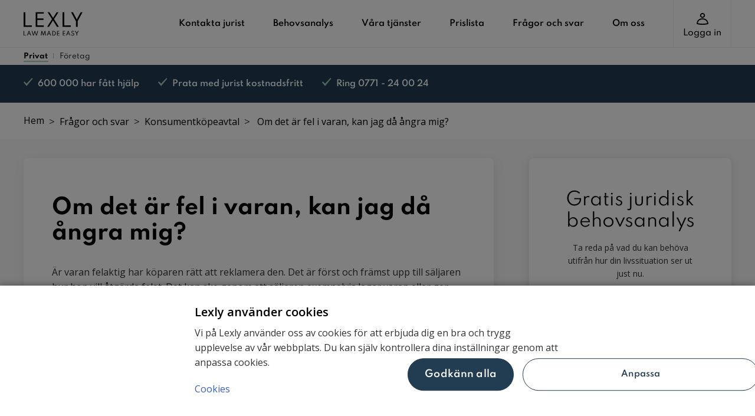

--- FILE ---
content_type: text/html; charset=utf-8
request_url: https://lexly.se/faq/konsumentkopeavtal/om-det-ar-fel-i-varan-kan-jag-da-angra-mig
body_size: 51689
content:

<!DOCTYPE html>
<html prefix="og: https://ogp.me/ns#" lang="sv-SE">
<head>
    <title>Om det &#xE4;r fel i varan, kan jag d&#xE5; &#xE5;ngra mig?</title>
<meta charset="utf-8">
<meta name="description" content="&#xC4;r varan felaktig har k&#xF6;paren r&#xE4;tt att reklamera den. Det &#xE4;r f&#xF6;rst och fr&#xE4;mst upp till s&#xE4;ljaren hur hon vill &#xE5;tg&#xE4;rda felet. ">
<meta property="og:type" content="website">
<meta property="og:title" content="Om det &#xE4;r fel i varan, kan jag d&#xE5; &#xE5;ngra mig?">
<meta property="og:description" content="&#xC4;r varan felaktig har k&#xF6;paren r&#xE4;tt att reklamera den. Det &#xE4;r f&#xF6;rst och fr&#xE4;mst upp till s&#xE4;ljaren hur hon vill &#xE5;tg&#xE4;rda felet. Det kan ske genom att s&#xE4;ljaren exempelvis lagar varan eller ger k&#xF6;paren en ny vara. Vill konsumenten ha m&#xF6;jlighet att &#xE5;ngra ett k&#xF6;pet m&#xE5;ste hon se till att avtalet inneh&#xE5;ller villkor om &#xF6;ppet k&#xF6;p. &#xC4;r k&#xF6;pet ett distans- eller hemf&#xF6;rs&#xE4;ljningsk&#xF6;p har konsumenten r&#xE4;tt att &#xE5;ngra k&#xF6;pet inom tv&#xE5; veckor.">
<meta property="og:url" content="https://lexly.se/faq/konsumentkopeavtal/om-det-ar-fel-i-varan-kan-jag-da-angra-mig">
    <meta property="og:image" content="https://media.lexly.se/media/eiyeldtt/lexly-sophie-opengraph.jpg?width=1200&amp;height=630&amp;quality=100&amp;v=1d9e004399f4310"/>
    <meta property="og:image:width" content="1200"/>
    <meta property="og:image:height" content="630"/>
        <meta property="og:image:alt" content="Bild p&#xE5; en jurist i videosamtal med texten &quot;Kostnadsfritt inledande samtal med jurist"/>

<link rel="icon" sizes="any" href="https://media.lexly.se/static/images/favicons/favicon.ico?v=1.1">
<link rel="icon" type="image/svg+xml" href="https://media.lexly.se/static/images/favicons/lexly-favicon.svg?v=1.1">
<link rel="apple-touch-icon" href="https://media.lexly.se/static/images/favicons/apple-touch-icon.png?v=1.1">
<link rel="manifest" href="https://media.lexly.se/static/manifest.json?v=1.1">
<link rel="canonical" href="https://lexly.se/faq/konsumentkopeavtal/om-det-ar-fel-i-varan-kan-jag-da-angra-mig" />

    <meta name="viewport"
          content="width=device-width,initial-scale=1.0,minimum-scale=1.0,maximum-scale=1.0,user-scalable=no">
    <meta name="cultureinfo" content="sv-SE"/>
    <meta name="PageId" content="2137"/>
    <meta name="CustomerContext" content="Private"/>
    <meta name="ShowDealPopup" content="false"/>
    
    <base href=""/>
    
<script type="text/javascript" charset="UTF-8" data-domain-script="42a42500-98e3-4e57-bb02-f8b08c1ace58" src="https://cdn.cookielaw.org/consent/42a42500-98e3-4e57-bb02-f8b08c1ace58/otSDKStub.js"></script>

<script type="text/javascript">
    function OptanonWrapper() { }
</script>

<script>
    window.user_uuid = '' || undefined;
    window.dataLayer = window.dataLayer || [];
    dataLayer.push({
        'userId': window.user_uuid,
        'userType': undefined
    });
</script>


        <!-- Google Tag Manager -->
    <script>(function(w,d,s,l,i){w[l]=w[l]||[];w[l].push({'gtm.start':
        new Date().getTime(),event:'gtm.js'});var f=d.getElementsByTagName(s)[0],
        j=d.createElement(s),dl=l!='dataLayer'?'&l='+l:'';j.async=true;j.src=
        'https://gtm.lexly.se/gtm.js?id='+i+dl;f.parentNode.insertBefore(j,f);
        })(window, document, 'script', 'dataLayer', 'GTM-PXHZGK2');</script>
    <!-- End Google Tag Manager -->



    
    <!--App Insight-->
<script>
    !function(T,l,y){var S=T.location,k="script",D="instrumentationKey",C="ingestionendpoint",I="disableExceptionTracking",E="ai.device.",b="toLowerCase",w="crossOrigin",N="POST",e="appInsightsSDK",t=y.name||"appInsights";(y.name||T[e])&&(T[e]=t);var n=T[t]||function(d){var g=!1,f=!1,m={initialize:!0,queue:[],sv:"5",version:2,config:d};function v(e,t){var n={},a="Browser";return n[E+"id"]=a[b](),n[E+"type"]=a,n["ai.operation.name"]=S&&S.pathname||"_unknown_",n["ai.internal.sdkVersion"]="javascript:snippet_"+(m.sv||m.version),{time:function(){var e=new Date;function t(e){var t=""+e;return 1===t.length&&(t="0"+t),t}return e.getUTCFullYear()+"-"+t(1+e.getUTCMonth())+"-"+t(e.getUTCDate())+"T"+t(e.getUTCHours())+":"+t(e.getUTCMinutes())+":"+t(e.getUTCSeconds())+"."+((e.getUTCMilliseconds()/1e3).toFixed(3)+"").slice(2,5)+"Z"}(),iKey:e,name:"Microsoft.ApplicationInsights."+e.replace(/-/g,"")+"."+t,sampleRate:100,tags:n,data:{baseData:{ver:2}}}}var h=d.url||y.src;if(h){function a(e){var t,n,a,i,r,o,s,c,u,p,l;g=!0,m.queue=[],f||(f=!0,t=h,s=function(){var e={},t=d.connectionString;if(t)for(var n=t.split(";"),a=0;a<n.length;a++){var i=n[a].split("=");2===i.length&&(e[i[0][b]()]=i[1])}if(!e[C]){var r=e.endpointsuffix,o=r?e.location:null;e[C]="https://"+(o?o+".":"")+"dc."+(r||"services.visualstudio.com")}return e}(),c=s[D]||d[D]||"",u=s[C],p=u?u+"/v2/track":d.endpointUrl,(l=[]).push((n="SDK LOAD Failure: Failed to load Application Insights SDK script (See stack for details)",a=t,i=p,(o=(r=v(c,"Exception")).data).baseType="ExceptionData",o.baseData.exceptions=[{typeName:"SDKLoadFailed",message:n.replace(/\./g,"-"),hasFullStack:!1,stack:n+"\nSnippet failed to load ["+a+"] -- Telemetry is disabled\nHelp Link: https://go.microsoft.com/fwlink/?linkid=2128109\nHost: "+(S&&S.pathname||"_unknown_")+"\nEndpoint: "+i,parsedStack:[]}],r)),l.push(function(e,t,n,a){var i=v(c,"Message"),r=i.data;r.baseType="MessageData";var o=r.baseData;return o.message='AI (Internal): 99 message:"'+("SDK LOAD Failure: Failed to load Application Insights SDK script (See stack for details) ("+n+")").replace(/\"/g,"")+'"',o.properties={endpoint:a},i}(0,0,t,p)),function(e,t){if(JSON){var n=T.fetch;if(n&&!y.useXhr)n(t,{method:N,body:JSON.stringify(e),mode:"cors"});else if(XMLHttpRequest){var a=new XMLHttpRequest;a.open(N,t),a.setRequestHeader("Content-type","application/json"),a.send(JSON.stringify(e))}}}(l,p))}function i(e,t){f||setTimeout(function(){!t&&m.core||a()},500)}var e=function(){var n=l.createElement(k);n.src=h;var e=y[w];return!e&&""!==e||"undefined"==n[w]||(n[w]=e),n.onload=i,n.onerror=a,n.onreadystatechange=function(e,t){"loaded"!==n.readyState&&"complete"!==n.readyState||i(0,t)},n}();y.ld<0?l.getElementsByTagName("head")[0].appendChild(e):setTimeout(function(){l.getElementsByTagName(k)[0].parentNode.appendChild(e)},y.ld||0)}try{m.cookie=l.cookie}catch(p){}function t(e){for(;e.length;)!function(t){m[t]=function(){var e=arguments;g||m.queue.push(function(){m[t].apply(m,e)})}}(e.pop())}var n="track",r="TrackPage",o="TrackEvent";t([n+"Event",n+"PageView",n+"Exception",n+"Trace",n+"DependencyData",n+"Metric",n+"PageViewPerformance","start"+r,"stop"+r,"start"+o,"stop"+o,"addTelemetryInitializer","setAuthenticatedUserContext","clearAuthenticatedUserContext","flush"]),m.SeverityLevel={Verbose:0,Information:1,Warning:2,Error:3,Critical:4};var s=(d.extensionConfig||{}).ApplicationInsightsAnalytics||{};if(!0!==d[I]&&!0!==s[I]){var c="onerror";t(["_"+c]);var u=T[c];T[c]=function(e,t,n,a,i){var r=u&&u(e,t,n,a,i);return!0!==r&&m["_"+c]({message:e,url:t,lineNumber:n,columnNumber:a,error:i}),r},d.autoExceptionInstrumented=!0}return m}(y.cfg);function a(){y.onInit&&y.onInit(n)}(T[t]=n).queue&&0===n.queue.length?(n.queue.push(a),n.trackPageView({})):a()}(window,document,{
src: "https://js.monitor.azure.com/scripts/b/ai.2.min.js", // The SDK URL Source
crossOrigin: "anonymous", 
cfg: { // Application Insights Configuration
    connectionString: 'InstrumentationKey=a10b55f8-64ad-4f49-a1fe-64cc4be6c525;IngestionEndpoint=https://westeurope-1.in.applicationinsights.azure.com/;LiveEndpoint=https://westeurope.livediagnostics.monitor.azure.com/;ApplicationId=6381a501-ba6b-405f-b38d-f96c54ba8ea6'
}});

        if (window.appInsights && window.appInsights.config) {
            window.appInsights.config.isCookieUseDisabled = true;
    }
</script>


    

    <link rel="preload" as="font" crossorigin="anonymous" href="https://media.lexly.se/static/fonts/Spartan-SemiBold.ttf" />
    <link rel="preload" as="font" crossorigin="anonymous" href="https://media.lexly.se/static/fonts/Spartan-Bold.ttf" />
    <link rel="preload" as="font" crossorigin="anonymous" href="https://media.lexly.se/static/fonts/Spartan-ExtraBold.ttf" />

    <link rel="preconnect" href="https://fonts.googleapis.com">
    <link rel="preconnect" crossorigin href="https://fonts.gstatic.com">
    <link rel="stylesheet" href="https://fonts.googleapis.com/css2?family=Open&#x2B;Sans:ital,wght@0,300;0,400;0,600;0,700;0,800;1,300;1,400;1,600&amp;display=swap">

    <link type="font/woff2" href="https://media.lexly.se/static/fonts/font-icon.woff2" />
    <link href="/sb/main.css.v639045832800119054" rel="stylesheet" />
    
    
    <link href="/sb/faqPage.css.v639045832800119054" rel="stylesheet" />


    
    


    <script type="text/javascript" async src="//widget.trustpilot.com/bootstrap/v5/tp.widget.bootstrap.min.js"></script>
</head>

<body class="private ">

        <!-- Google Tag Manager (noscript) -->
    <noscript><iframe src="https://gtm.lexly.se/ns.html?id=GTM-PXHZGK2" height="0" width="0" style="display:none;visibility:hidden"></iframe></noscript>
    <!-- End Google Tag Manager (noscript) -->







<script>
    window.__lexlyLeftNavigation = [{"i":4572,"p":1107,"c":true,"l":"H\u00E4r finns Lexly","u":"/har-finns-lexly","a":false},{"i":4611,"p":4572,"c":false,"l":"Jurist i G\u00F6teborg","u":"/har-finns-lexly/jurist-i-goteborg","a":false},{"i":4610,"p":4572,"c":false,"l":"Jurist i Stockholm","u":"/har-finns-lexly/jurist-i-stockholm","a":false},{"i":3121,"p":1107,"c":true,"l":"Om oss","u":"/om-oss","a":false},{"i":5988,"p":3121,"c":true,"l":"Aktuellt","u":"/om-oss/aktuellt","a":false},{"i":6418,"p":5988,"c":false,"l":"Ring oss direkt!","u":"/om-oss/aktuellt/ring-oss-direkt","a":false},{"i":3535,"p":5988,"c":false,"l":"Skilsm\u00E4ssorna \u00F6kar efter Corona","u":"/om-oss/aktuellt/skilsmassorna-okar-efter-corona","a":false},{"i":4369,"p":5988,"c":false,"l":"Tillbaka till kontoret - inte en sj\u00E4lvklarhet f\u00F6r alla","u":"/om-oss/aktuellt/tillbaka-till-kontoret-inte-en-sjalvklarhet-for-alla","a":false},{"i":4392,"p":5988,"c":false,"l":"Vaccin och covidbevis - vad g\u00E4ller p\u00E5 arbetsplatsen?","u":"/om-oss/aktuellt/vaccin-och-covidbevis-vad-galler-pa-arbetsplatsen","a":false},{"i":4386,"p":5988,"c":false,"l":"G\u00E5vor till anst\u00E4llda - vad g\u00E4ller?","u":"/om-oss/aktuellt/gavor-till-anstallda-vad-galler","a":false},{"i":4424,"p":5988,"c":false,"l":"S\u00E5 enkelt tr\u00E4ffar du en jurist i mobilen","u":"/om-oss/aktuellt/sa-enkelt-traffar-du-en-jurist-i-mobilen","a":false},{"i":4468,"p":5988,"c":false,"l":"Hur tar jag upp att jag vill skriva testamente, samboavtal eller \u00E4ktenskapsf\u00F6rord?","u":"/om-oss/aktuellt/hur-tar-jag-upp-att-jag-vill-skriva-testamente-samboavtal-eller-aktenskapsforord","a":false},{"i":4489,"p":5988,"c":false,"l":"Allt du som f\u00F6r\u00E4lder beh\u00F6ver veta om juridik","u":"/om-oss/aktuellt/allt-du-som-foralder-behover-veta-om-juridik","a":false},{"i":4807,"p":5988,"c":false,"l":"S\u00E5 p\u00E5verkar den nya konsumentk\u00F6plagen dig som konsument","u":"/om-oss/aktuellt/sa-paverkar-den-nya-konsumentkoplagen-dig-som-konsument","a":false},{"i":4938,"p":5988,"c":false,"l":"Var tredje f\u00F6retagare har inte t\u00E4nkt p\u00E5 vad som h\u00E4nder med f\u00F6retaget vid d\u00F6dsfall","u":"/om-oss/aktuellt/var-tredje-foretagare-har-inte-tankt-pa-vad-som-hander-med-foretaget-vid-dodsfall","a":false},{"i":5320,"p":5988,"c":false,"l":"Nya LAS - detta m\u00E5ste du som f\u00F6retagare eller chef ha koll p\u00E5","u":"/om-oss/aktuellt/nya-las-detta-maste-du-som-foretagare-eller-chef-ha-koll-pa","a":false},{"i":6382,"p":5988,"c":false,"l":"Vad du beh\u00F6ver veta g\u00E4llande g\u00E5vor till anst\u00E4llda","u":"/om-oss/aktuellt/vad-du-behover-veta-gallande-gavor-till-anstallda","a":false},{"i":5829,"p":5988,"c":false,"l":"B\u00E4sta jul och ny\u00E5rsplaneringen f\u00F6r varannanvecka-livet","u":"/om-oss/aktuellt/basta-jul-och-nyarsplaneringen-for-varannanvecka-livet","a":false},{"i":5874,"p":5988,"c":false,"l":"Det b\u00F6rjade med ett testamente - historien om Alfred Nobels sista vilja","u":"/om-oss/aktuellt/det-borjade-med-ett-testamente-historien-om-alfred-nobels-sista-vilja","a":false},{"i":4490,"p":5988,"c":false,"l":"Viktigaste avtalen 2024","u":"/om-oss/aktuellt/viktigaste-avtalen-2024","a":false},{"i":6058,"p":5988,"c":false,"l":"Lantm\u00E4teriet tolkar lagen om framtidsfullmakt \u2013 god man kan beh\u00F6vas om en j\u00E4vssituation uppst\u00E5r","u":"/om-oss/aktuellt/lantmateriet-tolkar-lagen-om-framtidsfullmakt-god-man-kan-behovas-om-en-javssituation-uppstar","a":false},{"i":6397,"p":5988,"c":false,"l":"De dolda riskerna med AI-chatbots inom juridik","u":"/om-oss/aktuellt/de-dolda-riskerna-med-ai-chatbots-inom-juridik","a":false},{"i":5867,"p":3121,"c":false,"l":"S\u00E5 h\u00E4r fungerar det att ta hj\u00E4lp av jurist","u":"/om-oss/sa-har-fungerar-det-att-ta-hjalp-av-jurist","a":false},{"i":5875,"p":3121,"c":false,"l":"S\u00E5 h\u00E4r fungerar v\u00E5ra digitala tj\u00E4nster","u":"/om-oss/sa-har-fungerar-vara-digitala-tjanster","a":false},{"i":5923,"p":3121,"c":false,"l":"\u00C5ngerr\u00E4tt till\u00E4ggstj\u00E4nster","u":"/om-oss/angerratt-tillaggstjanster","a":false},{"i":5852,"p":3121,"c":false,"l":"N\u00F6jd kund-garanti","u":"/om-oss/nojd-kund-garanti","a":false},{"i":3195,"p":3121,"c":false,"l":"V\u00E5ra samarbetspartners","u":"/om-oss/vara-samarbetspartners","a":false},{"i":4460,"p":3121,"c":false,"l":"V\u00E5ra jurister","u":"/om-oss/vara-jurister","a":false},{"i":6444,"p":3121,"c":false,"l":"Ledning","u":"/om-oss/ledning","a":false},{"i":3124,"p":3121,"c":false,"l":"Karri\u00E4r","u":"/om-oss/karriar","a":false},{"i":3123,"p":3121,"c":false,"l":"Kontakt","u":"/om-oss/kontakt","a":false},{"i":3122,"p":3121,"c":false,"l":"Om Lexly","u":"/om-oss/om-lexly","a":false},{"i":2080,"p":1107,"c":true,"l":"Villkor \u0026 policy","u":"/villkor-policy","a":false},{"i":6927,"p":2080,"c":false,"l":"Integritetspolicy - Lexly F\u00F6retag","u":"/villkor-policy/integritetspolicy-lexly-foretag","a":false},{"i":6926,"p":2080,"c":false,"l":"Allm\u00E4nna Villkor - Lexly F\u00F6retag","u":"/villkor-policy/allmanna-villkor-lexly-foretag","a":false},{"i":2093,"p":2080,"c":false,"l":"Allm\u00E4nna Villkor","u":"/villkor-policy/allmanna-villkor","a":false},{"i":2092,"p":2080,"c":false,"l":"Kundombudsman","u":"/villkor-policy/kundombudsman","a":false},{"i":2085,"p":2080,"c":false,"l":"Integritetspolicy","u":"/villkor-policy/integritetspolicy","a":false},{"i":2082,"p":2080,"c":true,"l":"Cookies","u":"/villkor-policy/cookies","a":false},{"i":4373,"p":2082,"c":false,"l":"Cookie-lista","u":"/villkor-policy/cookies/cookie-lista","a":false},{"i":1997,"p":1107,"c":true,"l":"S\u00E5 h\u00E4r fungerar Lexly","u":"/sa-har-fungerar-lexly","a":false},{"i":5955,"p":1997,"c":false,"l":"Vanliga fr\u00E5gor om e-signeringstj\u00E4nsten","u":"/sa-har-fungerar-lexly/vanliga-fragor-om-e-signeringstjansten","a":false},{"i":2024,"p":1997,"c":false,"l":"S\u00E5 h\u00E4r g\u00F6r du","u":"/sa-har-fungerar-lexly/sa-har-gor-du","a":false},{"i":2022,"p":1997,"c":false,"l":"\u00C4ndra i ditt avtal","u":"/sa-har-fungerar-lexly/andra-i-ditt-avtal","a":false},{"i":2016,"p":1997,"c":false,"l":"Vad \u00E4r Mina Sidor?","u":"/sa-har-fungerar-lexly/vad-ar-mina-sidor","a":false},{"i":2019,"p":1997,"c":false,"l":"Vad kan jag g\u00F6ra p\u00E5 Mina Sidor?","u":"/sa-har-fungerar-lexly/vad-kan-jag-gora-pa-mina-sidor","a":false},{"i":2020,"p":1997,"c":false,"l":"Hur loggar jag in p\u00E5 Mina Sidor?","u":"/sa-har-fungerar-lexly/hur-loggar-jag-in-pa-mina-sidor","a":false},{"i":2075,"p":1997,"c":false,"l":"Vad h\u00E4nder om jag valt fel dokument och kommer p\u00E5 att det \u00E4r ett annat avtal jag beh\u00F6ver skriva?","u":"/sa-har-fungerar-lexly/vad-hander-om-jag-valt-fel-dokument-och-kommer-pa-att-det-ar-ett-annat-avtal-jag-behover-skriva","a":false},{"i":2074,"p":1997,"c":false,"l":"Vilket ansvar har Lexly?","u":"/sa-har-fungerar-lexly/vilket-ansvar-har-lexly","a":false},{"i":2071,"p":1997,"c":false,"l":"Kostar det n\u00E5got om jag vill g\u00F6ra \u00E4ndringar i mitt avtal senare?","u":"/sa-har-fungerar-lexly/kostar-det-nagot-om-jag-vill-gora-andringar-i-mitt-avtal-senare","a":false},{"i":2069,"p":1997,"c":false,"l":"Kan ni granska ett avtal som redan \u00E4r skrivet?","u":"/sa-har-fungerar-lexly/kan-ni-granska-ett-avtal-som-redan-ar-skrivet","a":false},{"i":2068,"p":1997,"c":false,"l":"Kan jag testa tj\u00E4nsten innan jag betalar?","u":"/sa-har-fungerar-lexly/kan-jag-testa-tjansten-innan-jag-betalar","a":false},{"i":2066,"p":1997,"c":false,"l":"Kan jag prata med jurist innan jag skriver avtalet?","u":"/sa-har-fungerar-lexly/kan-jag-prata-med-jurist-innan-jag-skriver-avtalet","a":false},{"i":2065,"p":1997,"c":false,"l":"Kan jag f\u00E5 mitt avtal \u00F6versatt till ett annat spr\u00E5k?","u":"/sa-har-fungerar-lexly/kan-jag-fa-mitt-avtal-oversatt-till-ett-annat-sprak","a":false},{"i":2062,"p":1997,"c":false,"l":"Hur vet jag vilket avtal jag beh\u00F6ver?","u":"/sa-har-fungerar-lexly/hur-vet-jag-vilket-avtal-jag-behover","a":false},{"i":2060,"p":1997,"c":false,"l":"Hur ska jag f\u00F6rvara mitt avtal?","u":"/sa-har-fungerar-lexly/hur-ska-jag-forvara-mitt-avtal","a":false},{"i":2058,"p":1997,"c":false,"l":"Hur f\u00E5r jag mitt f\u00E4rdiga avtal?","u":"/sa-har-fungerar-lexly/hur-far-jag-mitt-fardiga-avtal","a":false},{"i":2000,"p":1997,"c":false,"l":"Hur betalar jag?","u":"/sa-har-fungerar-lexly/hur-betalar-jag","a":false},{"i":1112,"p":1107,"c":false,"l":"Juridisk ordlista","u":"/juridisk-ordlista","a":false},{"i":1110,"p":1107,"c":true,"l":"Fr\u00E5gor och svar","u":"/faq","a":true},{"i":1863,"p":1110,"c":true,"l":"\u00C4ktenskapsf\u00F6rord","u":"/faq/aktenskapsforord","a":false},{"i":5331,"p":1863,"c":false,"l":"Kan jag skriva ett \u00E4ktenskapsf\u00F6rord med en utl\u00E4ndsk medborgare","u":"/faq/aktenskapsforord/kan-jag-skriva-ett-aktenskapsforord-med-en-utlandsk-medborgare","a":false},{"i":5330,"p":1863,"c":false,"l":"\u00C4r jag ansvarig f\u00F6r min makes skulder?","u":"/faq/aktenskapsforord/ar-jag-ansvarig-for-min-makes-skulder","a":false},{"i":5329,"p":1863,"c":false,"l":"Kan man reglera framtida arv och g\u00E5vor i ett \u00E4ktenskapsf\u00F6rord?","u":"/faq/aktenskapsforord/kan-man-reglera-framtida-arv-och-gavor-i-ett-aktenskapsforord","a":false},{"i":5328,"p":1863,"c":false,"l":"G\u00E4ller ett \u00E4ktenskapsf\u00F6rord i Sverige som har uppr\u00E4ttats utomlands?","u":"/faq/aktenskapsforord/galler-ett-aktenskapsforord-i-sverige-som-har-upprattats-utomlands","a":false},{"i":5327,"p":1863,"c":false,"l":"Kan man reglera skulder/l\u00E5n genom ett \u00E4ktenskapsf\u00F6rord?","u":"/faq/aktenskapsforord/kan-man-reglera-skulder-lan-genom-ett-aktenskapsforord","a":false},{"i":5326,"p":1863,"c":false,"l":"Beh\u00F6ver jag uppr\u00E4tta ett \u00E4ktenskapsf\u00F6rord avseende aktier?","u":"/faq/aktenskapsforord/behover-jag-uppratta-ett-aktenskapsforord-avseende-aktier","a":false},{"i":5325,"p":1863,"c":false,"l":"Kan man registrera \u00E4ktenskapsf\u00F6rord innan \u00E4ktenskap?","u":"/faq/aktenskapsforord/kan-man-registrera-aktenskapsforord-innan-aktenskap","a":false},{"i":5324,"p":1863,"c":false,"l":"Var registrerar man \u00E4ktenskapsf\u00F6rord?","u":"/faq/aktenskapsforord/var-registrerar-man-aktenskapsforord","a":false},{"i":5323,"p":1863,"c":false,"l":"Kan \u00E4ktenskapsf\u00F6rord j\u00E4mkas?","u":"/faq/aktenskapsforord/kan-aktenskapsforord-jamkas","a":false},{"i":5322,"p":1863,"c":false,"l":"Hur annullerar man ett \u00E4ktenskapsf\u00F6rord?","u":"/faq/aktenskapsforord/hur-annullerar-man-ett-aktenskapsforord","a":false},{"i":1892,"p":1863,"c":false,"l":"\u00C4r man bunden av ett \u00E4ktenskapsf\u00F6rord?","u":"/faq/aktenskapsforord/ar-man-bunden-av-ett-aktenskapsforord","a":false},{"i":1913,"p":1863,"c":false,"l":"\u00C4r det m\u00F6jligt att skriva ett \u00E4ktenskapsf\u00F6rord efter gifterm\u00E5l?","u":"/faq/aktenskapsforord/ar-det-mojligt-att-skriva-ett-aktenskapsforord-efter-giftermal","a":false},{"i":1912,"p":1863,"c":false,"l":"\u00C4r det m\u00F6jligt att i ett \u00E4ktenskapsf\u00F6rord g\u00F6ra pengar till enskild egendom?","u":"/faq/aktenskapsforord/ar-det-mojligt-att-i-ett-aktenskapsforord-gora-pengar-till-enskild-egendom","a":false},{"i":1910,"p":1863,"c":false,"l":"\u00C4r det m\u00F6jligt att g\u00F6ra sitt f\u00F6retag till enskild egendom i ett \u00E4ktenskapsf\u00F6rord?","u":"/faq/aktenskapsforord/ar-det-mojligt-att-gora-sitt-foretag-till-enskild-egendom-i-ett-aktenskapsforord","a":false},{"i":1967,"p":1863,"c":false,"l":"\u00C4ndras n\u00E5gra ekonomiska f\u00F6rh\u00E5llanden om man gifter sig?","u":"/faq/aktenskapsforord/andras-nagra-ekonomiska-forhallanden-om-man-gifter-sig","a":false},{"i":1879,"p":1863,"c":false,"l":"Vilka saker ska delas upp i en bodelning om vi skiljer oss?","u":"/faq/aktenskapsforord/vilka-saker-ska-delas-upp-i-en-bodelning-om-vi-skiljer-oss","a":false},{"i":1969,"p":1863,"c":false,"l":"Vem ansvarar f\u00F6r skulden f\u00F6r bilen som ena maken k\u00F6pt under \u00E4ktenskapet?","u":"/faq/aktenskapsforord/vem-ansvarar-for-skulden-for-bilen-som-ena-maken-kopt-under-aktenskapet","a":false},{"i":1954,"p":1863,"c":false,"l":"Vart sker registrering av \u00E4ktenskapsf\u00F6rord?","u":"/faq/aktenskapsforord/vart-sker-registrering-av-aktenskapsforord","a":false},{"i":1971,"p":1863,"c":false,"l":"Varf\u00F6r ska man inte anv\u00E4nda mallar om \u00E4ktenskapsf\u00F6rord?","u":"/faq/aktenskapsforord/varfor-ska-man-inte-anvanda-mallar-om-aktenskapsforord","a":false},{"i":1953,"p":1863,"c":false,"l":"Var finns en mall f\u00F6r \u00E4ktenskapsf\u00F6rord?","u":"/faq/aktenskapsforord/var-finns-en-mall-for-aktenskapsforord","a":false},{"i":1958,"p":1863,"c":false,"l":"Vad \u00E4r sam\u00E4gander\u00E4tt?","u":"/faq/aktenskapsforord/vad-ar-samaganderatt","a":false},{"i":1955,"p":1863,"c":false,"l":"Vad \u00E4r giftor\u00E4ttsgods?","u":"/faq/aktenskapsforord/vad-ar-giftorattsgods","a":false},{"i":1950,"p":1863,"c":false,"l":"Vad \u00E4r ett \u00E4ktenskapsf\u00F6rord?","u":"/faq/aktenskapsforord/vad-ar-ett-aktenskapsforord","a":false},{"i":1956,"p":1863,"c":false,"l":"Vad \u00E4r enskild egendom?","u":"/faq/aktenskapsforord/vad-ar-enskild-egendom","a":false},{"i":1962,"p":1863,"c":false,"l":"Vad \u00E4r avkastning p\u00E5 enskild egendom?","u":"/faq/aktenskapsforord/vad-ar-avkastning-pa-enskild-egendom","a":false},{"i":1952,"p":1863,"c":false,"l":"Vad kan man med ett \u00E4ktenskapsf\u00F6rord g\u00F6ra till enskild egendom?","u":"/faq/aktenskapsforord/vad-kan-man-med-ett-aktenskapsforord-gora-till-enskild-egendom","a":false},{"i":1970,"p":1863,"c":false,"l":"Vad kan man g\u00F6ra om man anser att \u00E4ktenskapsf\u00F6rordet \u00E4r osk\u00E4ligt?","u":"/faq/aktenskapsforord/vad-kan-man-gora-om-man-anser-att-aktenskapsforordet-ar-oskaligt","a":false},{"i":1963,"p":1863,"c":false,"l":"Vad inneb\u00E4r surrogatregeln?","u":"/faq/aktenskapsforord/vad-innebar-surrogatregeln","a":false},{"i":1909,"p":1863,"c":false,"l":"Vad h\u00E4nder om vi s\u00E4ljer v\u00E5r bostad och k\u00F6per en ny?","u":"/faq/aktenskapsforord/vad-hander-om-vi-saljer-var-bostad-och-koper-en-ny","a":false},{"i":1906,"p":1863,"c":false,"l":"Vad h\u00E4nder om man s\u00E4ljer det som inte ska delas och skaffar annat f\u00F6r pengarna?","u":"/faq/aktenskapsforord/vad-hander-om-man-saljer-det-som-inte-ska-delas-och-skaffar-annat-for-pengarna","a":false},{"i":1951,"p":1863,"c":false,"l":"Vad g\u00E4ller vid skilsm\u00E4ssa utan \u00E4ktenskapsf\u00F6rord?","u":"/faq/aktenskapsforord/vad-galler-vid-skilsmassa-utan-aktenskapsforord","a":false},{"i":1908,"p":1863,"c":false,"l":"Vad g\u00E4ller f\u00F6r egendom som makarna skaffar i framtiden?","u":"/faq/aktenskapsforord/vad-galler-for-egendom-som-makarna-skaffar-i-framtiden","a":false},{"i":1949,"p":1863,"c":false,"l":"Sker registrering av \u00E4ktenskapsf\u00F6rord hos tingsr\u00E4tt?","u":"/faq/aktenskapsforord/sker-registrering-av-aktenskapsforord-hos-tingsratt","a":false},{"i":1972,"p":1863,"c":false,"l":"Skatteverket","u":"/faq/aktenskapsforord/skatteverket","a":false},{"i":1948,"p":1863,"c":false,"l":"P\u00E5verkar ett \u00E4ktenskapsf\u00F6rord arv?","u":"/faq/aktenskapsforord/paverkar-ett-aktenskapsforord-arv","a":false},{"i":1966,"p":1863,"c":false,"l":"Om den ena maken k\u00F6per n\u00E5got f\u00F6r den andre makens pengar- vem \u00E4ger d\u00E5 egendomen?","u":"/faq/aktenskapsforord/om-den-ena-maken-koper-nagot-for-den-andre-makens-pengar-vem-ager-da-egendomen","a":false},{"i":1893,"p":1863,"c":false,"l":"N\u00E4r blir ett \u00E4ktenskapsf\u00F6rord giltigt?","u":"/faq/aktenskapsforord/nar-blir-ett-aktenskapsforord-giltigt","a":false},{"i":1947,"p":1863,"c":false,"l":"M\u00E5ste ett \u00E4ktenskapsf\u00F6rord registreras hos Skatteverket?","u":"/faq/aktenskapsforord/maste-ett-aktenskapsforord-registreras-hos-skatteverket","a":false},{"i":1965,"p":1863,"c":false,"l":"Kan vi best\u00E4mma att viss egendom jag \u00E4ger ska vara min makes enskilda egendom?","u":"/faq/aktenskapsforord/kan-vi-bestamma-att-viss-egendom-jag-ager-ska-vara-min-makes-enskilda-egendom","a":false},{"i":1961,"p":1863,"c":false,"l":"Kan man \u00E5ngra sig och \u00E5terkalla ett \u00E4ktenskapsf\u00F6rord?","u":"/faq/aktenskapsforord/kan-man-angra-sig-och-aterkalla-ett-aktenskapsforord","a":false},{"i":1946,"p":1863,"c":false,"l":"Kan man skriva \u00E4ktenskapsf\u00F6rord sj\u00E4lv?","u":"/faq/aktenskapsforord/kan-man-skriva-aktenskapsforord-sjalv","a":false},{"i":1944,"p":1863,"c":false,"l":"Kan man se exempel p\u00E5 \u00E4ktenskapsf\u00F6rord?","u":"/faq/aktenskapsforord/kan-man-se-exempel-pa-aktenskapsforord","a":false},{"i":1941,"p":1863,"c":false,"l":"Kan man g\u00F6ra en bostadsr\u00E4tt till enskild egendom i ett \u00E4ktenskapsf\u00F6rord?","u":"/faq/aktenskapsforord/kan-man-gora-en-bostadsratt-till-enskild-egendom-i-ett-aktenskapsforord","a":false},{"i":1957,"p":1863,"c":false,"l":"Kan makarna skriva ett \u00E4ktenskapsf\u00F6rord efter vigseln?","u":"/faq/aktenskapsforord/kan-makarna-skriva-ett-aktenskapsforord-efter-vigseln","a":false},{"i":1882,"p":1863,"c":false,"l":"Kan makarna best\u00E4mma att endast den ena makens egendom ska delas?","u":"/faq/aktenskapsforord/kan-makarna-bestamma-att-endast-den-ena-makens-egendom-ska-delas","a":false},{"i":1907,"p":1863,"c":false,"l":"Beh\u00F6ver jag trots \u00E4ktenskapsf\u00F6rordet dela med make/maka?","u":"/faq/aktenskapsforord/behover-jag-trots-aktenskapsforordet-dela-med-make-maka","a":false},{"i":1964,"p":1863,"c":false,"l":"Kan jag beh\u00F6va dela n\u00E5got trots att vi best\u00E4mt att inget ska delas?","u":"/faq/aktenskapsforord/kan-jag-behova-dela-nagot-trots-att-vi-bestamt-att-inget-ska-delas","a":false},{"i":1968,"p":1863,"c":false,"l":"I vilken lag finns best\u00E4mmelser om makar och deras ekonomiska f\u00F6rh\u00E5llanden?","u":"/faq/aktenskapsforord/i-vilken-lag-finns-bestammelser-om-makar-och-deras-ekonomiska-forhallanden","a":false},{"i":1960,"p":1863,"c":false,"l":"Hur \u00E4ndrar man i ett \u00E4ktenskapsf\u00F6rord som redan \u00E4r registrerat?","u":"/faq/aktenskapsforord/hur-andrar-man-i-ett-aktenskapsforord-som-redan-ar-registrerat","a":false},{"i":1939,"p":1863,"c":false,"l":"Hur skriver man ett \u00E4ktenskapsf\u00F6rord","u":"/faq/aktenskapsforord/hur-skriver-man-ett-aktenskapsforord","a":false},{"i":1931,"p":1863,"c":false,"l":"Hur kan man uppr\u00E4tta ett \u00E4ktenskapsf\u00F6rord?","u":"/faq/aktenskapsforord/hur-kan-man-uppratta-ett-aktenskapsforord","a":false},{"i":1877,"p":1863,"c":false,"l":"Har ett \u00E4ktenskapsf\u00F6rord betydelse vid d\u00F6dsfall?","u":"/faq/aktenskapsforord/har-ett-aktenskapsforord-betydelse-vid-dodsfall","a":false},{"i":1875,"p":1863,"c":false,"l":"G\u00E5r det att skriva \u00E4ktenskapsf\u00F6rord under p\u00E5g\u00E5ende \u00E4ktenskap?","u":"/faq/aktenskapsforord/gar-det-att-skriva-aktenskapsforord-under-pagaende-aktenskap","a":false},{"i":1873,"p":1863,"c":false,"l":"G\u00E5r det att skriva \u00E4ktenskapsf\u00F6rord i efterhand?","u":"/faq/aktenskapsforord/gar-det-att-skriva-aktenskapsforord-i-efterhand","a":false},{"i":1866,"p":1863,"c":false,"l":"G\u00E5r det att skriva \u00E4ktenskapsf\u00F6rord efter gifterm\u00E5l?","u":"/faq/aktenskapsforord/gar-det-att-skriva-aktenskapsforord-efter-giftermal","a":false},{"i":1926,"p":1863,"c":false,"l":"G\u00E4ller ett \u00E4ktenskapsf\u00F6rord vid d\u00F6dsfall?","u":"/faq/aktenskapsforord/galler-ett-aktenskapsforord-vid-dodsfall","a":false},{"i":1959,"p":1863,"c":false,"l":"Finns det n\u00E5gra s\u00E4rskilda krav f\u00F6r hur ett \u00E4ktenskapsf\u00F6rord ska bli g\u00E4llande?","u":"/faq/aktenskapsforord/finns-det-nagra-sarskilda-krav-for-hur-ett-aktenskapsforord-ska-bli-gallande","a":false},{"i":1916,"p":1863,"c":false,"l":"Finns det en blankett f\u00F6r \u00E4ktenskapsf\u00F6rord?","u":"/faq/aktenskapsforord/finns-det-en-blankett-for-aktenskapsforord","a":false},{"i":1896,"p":1863,"c":false,"l":"Beh\u00F6vs det en \u00E4kthetsst\u00E4mpel f\u00F6r att \u00E4ktenskapsf\u00F6rordet ska vara giltigt?","u":"/faq/aktenskapsforord/behovs-det-en-akthetsstampel-for-att-aktenskapsforordet-ska-vara-giltigt","a":false},{"i":1886,"p":1863,"c":false,"l":"Beh\u00F6ver man registrera ett \u00E4ktenskapsf\u00F6rord?","u":"/faq/aktenskapsforord/behover-man-registrera-ett-aktenskapsforord","a":false},{"i":4911,"p":1110,"c":true,"l":"Underh\u00E5llsbidrag","u":"/faq/underhallsbidrag","a":false},{"i":4920,"p":4911,"c":false,"l":"Vad h\u00E4nder om den f\u00F6r\u00E4lder som betalar underh\u00E5llsbidrag d\u00F6r?","u":"/faq/underhallsbidrag/vad-hander-om-den-foralder-som-betalar-underhallsbidrag-dor","a":false},{"i":4919,"p":4911,"c":false,"l":"Ska man betala underh\u00E5llsbidrag n\u00E4r man har delad v\u00E5rdnad?","u":"/faq/underhallsbidrag/ska-man-betala-underhallsbidrag-nar-man-har-delad-vardnad","a":false},{"i":4918,"p":4911,"c":false,"l":"Vad menas med retroaktivt underh\u00E5llsbidrag?","u":"/faq/underhallsbidrag/vad-menas-med-retroaktivt-underhallsbidrag","a":false},{"i":4917,"p":4911,"c":false,"l":"\u00C4r man fortfarande skyldig att betala underh\u00E5ll om barnet (16 \u00E5r) b\u00F6rjar jobba efter grundskolan?","u":"/faq/underhallsbidrag/ar-man-fortfarande-skyldig-att-betala-underhall-om-barnet-16-ar-borjar-jobba-efter-grundskolan","a":false},{"i":4916,"p":4911,"c":false,"l":"Min 18-\u00E5rige son bor hos mig p\u00E5 heltid. Underh\u00E5llsbidraget fr\u00E5n hans far g\u00E5r direkt till honom. F\u00E5r han beh\u00E5lla hela bidraget sj\u00E4lv?","u":"/faq/underhallsbidrag/min-18-arige-son-bor-hos-mig-pa-heltid-underhallsbidraget-fran-hans-far-gar-direkt-till-honom-far-han-behalla-hela-bidraget-sjalv","a":false},{"i":4915,"p":4911,"c":false,"l":"Jag betalar underh\u00E5llsbidrag \u2013 kan jag g\u00F6ra umg\u00E4ngesavdrag n\u00E4r mitt barn vistas hos mig under l\u00E4ngre perioder?","u":"/faq/underhallsbidrag/jag-betalar-underhallsbidrag-kan-jag-gora-umgangesavdrag-nar-mitt-barn-vistas-hos-mig-under-langre-perioder","a":false},{"i":4914,"p":4911,"c":false,"l":"Jag vill inte ber\u00E4tta vem som \u00E4r pappa, f\u00E5r jag underh\u00E5llsst\u00F6d d\u00E5?","u":"/faq/underhallsbidrag/jag-vill-inte-beratta-vem-som-ar-pappa-far-jag-underhallsstod-da","a":false},{"i":4913,"p":4911,"c":false,"l":"Jag har inte r\u00E5d att betala underh\u00E5llsbidrag \u2013 vad ska jag g\u00F6ra?","u":"/faq/underhallsbidrag/jag-har-inte-rad-att-betala-underhallsbidrag-vad-ska-jag-gora","a":false},{"i":4912,"p":4911,"c":false,"l":"Mitt 18-\u00E5riga barn har flyttat hemifr\u00E5n, ska jag fortfarande betala underh\u00E5llsbidrag?","u":"/faq/underhallsbidrag/mitt-18-ariga-barn-har-flyttat-hemifran-ska-jag-fortfarande-betala-underhallsbidrag","a":false},{"i":1595,"p":1110,"c":true,"l":"Testamente","u":"/faq/testamente","a":false},{"i":5358,"p":1595,"c":false,"l":"Vad inneb\u00E4r nyttjander\u00E4tt som ges till n\u00E5gon i ett testamente?","u":"/faq/testamente/vad-innebar-nyttjanderatt-som-ges-till-nagon-i-ett-testamente","a":false},{"i":5357,"p":1595,"c":false,"l":"F\u00E5r sjukv\u00E5rdspersonal bevittna ett testamente?","u":"/faq/testamente/far-sjukvardspersonal-bevittna-ett-testamente","a":false},{"i":5356,"p":1595,"c":false,"l":"Vad \u00E4r skillnaden mellan g\u00E5vobrev och testamente?","u":"/faq/testamente/vad-ar-skillnaden-mellan-gavobrev-och-testamente","a":false},{"i":5355,"p":1595,"c":false,"l":"Vad inneb\u00E4r ett testamente med f\u00F6rbeh\u00E5ll om f\u00F6rk\u00F6psr\u00E4tt?","u":"/faq/testamente/vad-innebar-ett-testamente-med-forbehall-om-forkopsratt","a":false},{"i":5354,"p":1595,"c":false,"l":"Vad inneb\u00E4r ett legat i ett testamente?","u":"/faq/testamente/vad-innebar-ett-legat-i-ett-testamente","a":false},{"i":5353,"p":1595,"c":false,"l":"Vad inneb\u00E4r j\u00E4mkning av testamente?","u":"/faq/testamente/vad-innebar-jamkning-av-testamente","a":false},{"i":5352,"p":1595,"c":false,"l":"\u00C4rver halvsyskon varandra?","u":"/faq/testamente/arver-halvsyskon-varandra","a":false},{"i":5351,"p":1595,"c":false,"l":"F\u00E5r man testamentera bort sin fastighet?","u":"/faq/testamente/far-man-testamentera-bort-sin-fastighet","a":false},{"i":5350,"p":1595,"c":false,"l":"Kan man skriva testamente som ung?","u":"/faq/testamente/kan-man-skriva-testamente-som-ung","a":false},{"i":1755,"p":1595,"c":false,"l":"\u00C4rver sambor varandra?","u":"/faq/testamente/arver-sambor-varandra","a":false},{"i":1678,"p":1595,"c":false,"l":"\u00C4rver gifta alltid varandra?","u":"/faq/testamente/arver-gifta-alltid-varandra","a":false},{"i":1885,"p":1595,"c":false,"l":"\u00C4rver efterlevande make enskild egendom?","u":"/faq/testamente/arver-efterlevande-make-enskild-egendom","a":false},{"i":1862,"p":1595,"c":false,"l":"\u00C4r man bunden av ett testamente eller kan man \u00E5ngra sig?","u":"/faq/testamente/ar-man-bunden-av-ett-testamente-eller-kan-man-angra-sig","a":false},{"i":1825,"p":1595,"c":false,"l":"Vilka m\u00F6jligheter finns att best\u00E4mma vem som ska ta hand om arvet till mitt barn?","u":"/faq/testamente/vilka-mojligheter-finns-att-bestamma-vem-som-ska-ta-hand-om-arvet-till-mitt-barn","a":false},{"i":1807,"p":1595,"c":false,"l":"Vem kan ta emot arv?","u":"/faq/testamente/vem-kan-ta-emot-arv","a":false},{"i":1812,"p":1595,"c":false,"l":"Vem kan bevittna ett testamente?","u":"/faq/testamente/vem-kan-bevittna-ett-testamente","a":false},{"i":1787,"p":1595,"c":false,"l":"Vem beh\u00F6ver ett testamente?","u":"/faq/testamente/vem-behover-ett-testamente","a":false},{"i":1861,"p":1595,"c":false,"l":"Var ska testamentet f\u00F6rvaras?","u":"/faq/testamente/var-ska-testamentet-forvaras","a":false},{"i":1826,"p":1595,"c":false,"l":"Vad \u00E4r skillnaden p\u00E5 ett inb\u00F6rdes och ett enskilt testamente?","u":"/faq/testamente/vad-ar-skillnaden-pa-ett-inbordes-och-ett-enskilt-testamente","a":false},{"i":1793,"p":1595,"c":false,"l":"Vad \u00E4r ett testamente?","u":"/faq/testamente/vad-ar-ett-testamente","a":false},{"i":1808,"p":1595,"c":false,"l":"Vad menas med s\u00E4rkullbarn och vilka regler g\u00E4ller f\u00F6r dem?","u":"/faq/testamente/vad-menas-med-sarkullbarn-och-vilka-regler-galler-for-dem","a":false},{"i":1853,"p":1595,"c":false,"l":"Vad menas med laglott respektive den disponibla kvoten?","u":"/faq/testamente/vad-menas-med-laglott-respektive-den-disponibla-kvoten","a":false},{"i":2035,"p":1595,"c":false,"l":"Vad menas med klander av testamente?","u":"/faq/testamente/vad-menas-med-klander-av-testamente","a":false},{"i":1824,"p":1595,"c":false,"l":"Vad menas med inb\u00F6rdes testamente?","u":"/faq/testamente/vad-menas-med-inbordes-testamente","a":false},{"i":1851,"p":1595,"c":false,"l":"Vad menas med fri f\u00F6rfogander\u00E4tt och full \u00E4gander\u00E4tt?","u":"/faq/testamente/vad-menas-med-fri-forfoganderatt-och-full-aganderatt","a":false},{"i":1819,"p":1595,"c":false,"l":"Vad menas med enskilt testamente?","u":"/faq/testamente/vad-menas-med-enskilt-testamente","a":false},{"i":1776,"p":1595,"c":false,"l":"Vad kostar ett testamente?","u":"/faq/testamente/vad-kostar-ett-testamente","a":false},{"i":1781,"p":1595,"c":false,"l":"Vad kostar det att skriva testamente online?","u":"/faq/testamente/vad-kostar-det-att-skriva-testamente-online","a":false},{"i":1765,"p":1595,"c":false,"l":"Vad kostar det att skriva ett testamente med jurist?","u":"/faq/testamente/vad-kostar-det-att-skriva-ett-testamente-med-jurist","a":false},{"i":1822,"p":1595,"c":false,"l":"Vad h\u00E4nder om det finns flera testamenten?","u":"/faq/testamente/vad-hander-om-det-finns-flera-testamenten","a":false},{"i":1817,"p":1595,"c":false,"l":"Vad h\u00E4nder om bevittning av testamente blir fel?","u":"/faq/testamente/vad-hander-om-bevittning-av-testamente-blir-fel","a":false},{"i":1818,"p":1595,"c":false,"l":"Vad h\u00E4nder med arvet om det inte finns n\u00E5gra n\u00E4ra sl\u00E4ktingar?","u":"/faq/testamente/vad-hander-med-arvet-om-det-inte-finns-nagra-nara-slaktingar","a":false},{"i":1799,"p":1595,"c":false,"l":"Vad g\u00E4ller utan ett testamente?","u":"/faq/testamente/vad-galler-utan-ett-testamente","a":false},{"i":1791,"p":1595,"c":false,"l":"Om jag \u00E4r ensamst\u00E5ende utan barn, vem \u00E4rver mig?","u":"/faq/testamente/om-jag-ar-ensamstaende-utan-barn-vem-arver-mig","a":false},{"i":1814,"p":1595,"c":false,"l":"N\u00E4r kan det vara bra att skriva ett testamente?","u":"/faq/testamente/nar-kan-det-vara-bra-att-skriva-ett-testamente","a":false},{"i":2042,"p":1595,"c":false,"l":"M\u00E5ste man betala arvsskatt?","u":"/faq/testamente/maste-man-betala-arvsskatt","a":false},{"i":1832,"p":1595,"c":false,"l":"Kan vem som helst skriva ett testamente?","u":"/faq/testamente/kan-vem-som-helst-skriva-ett-testamente","a":false},{"i":1810,"p":1595,"c":false,"l":"Kan man testamentera bort laglotten?","u":"/faq/testamente/kan-man-testamentera-bort-laglotten","a":false},{"i":1679,"p":1595,"c":false,"l":"Kan man testamentera bort allt man \u00E4ger?","u":"/faq/testamente/kan-man-testamentera-bort-allt-man-ager","a":false},{"i":1597,"p":1595,"c":false,"l":"Kan man skriva testamente genom fullmakt?","u":"/faq/testamente/kan-man-skriva-testamente-genom-fullmakt","a":false},{"i":2039,"p":1595,"c":false,"l":"Kan man skriva om eller \u00E5terkalla ett testamente om man \u00E4ndrar sig?","u":"/faq/testamente/kan-man-skriva-om-eller-aterkalla-ett-testamente-om-man-andrar-sig","a":false},{"i":1794,"p":1595,"c":false,"l":"Kan man g\u00F6ra sina barn arvl\u00F6sa med ett testamente?","u":"/faq/testamente/kan-man-gora-sina-barn-arvlosa-med-ett-testamente","a":false},{"i":1831,"p":1595,"c":false,"l":"Kan man genom testamente p\u00E5verka och \u00E4ndra arvsordningen som finns uppst\u00E4lld i lag?","u":"/faq/testamente/kan-man-genom-testamente-paverka-och-andra-arvsordningen-som-finns-uppstalld-i-lag","a":false},{"i":1598,"p":1595,"c":false,"l":"Kan jag skriva testamente sj\u00E4lv?","u":"/faq/testamente/kan-jag-skriva-testamente-sjalv","a":false},{"i":1857,"p":1595,"c":false,"l":"Kan ett testamente vara muntligt?","u":"/faq/testamente/kan-ett-testamente-vara-muntligt","a":false},{"i":1803,"p":1595,"c":false,"l":"Kan efterlevande makes arvsr\u00E4tt testamenteras bort?","u":"/faq/testamente/kan-efterlevande-makes-arvsratt-testamenteras-bort","a":false},{"i":1829,"p":1595,"c":false,"l":"Hur vet man vem som \u00E4rver n\u00E5gon?","u":"/faq/testamente/hur-vet-man-vem-som-arver-nagon","a":false},{"i":1785,"p":1595,"c":false,"l":"Hur stor \u00E4r laglotten och vad inneb\u00E4r den?","u":"/faq/testamente/hur-stor-ar-laglotten-och-vad-innebar-den","a":false},{"i":1596,"p":1595,"c":false,"l":"Hur skriver man ett testamente?","u":"/faq/testamente/hur-skriver-man-ett-testamente","a":false},{"i":1830,"p":1595,"c":false,"l":"Hur ska ett testamente se ut?","u":"/faq/testamente/hur-ska-ett-testamente-se-ut","a":false},{"i":1852,"p":1595,"c":false,"l":"Hur l\u00E4nge g\u00E4ller ett testamente?","u":"/faq/testamente/hur-lange-galler-ett-testamente","a":false},{"i":1833,"p":1595,"c":false,"l":"Hur g\u00F6r jag n\u00E4r jag vill skriva om mitt testamente?","u":"/faq/testamente/hur-gor-jag-nar-jag-vill-skriva-om-mitt-testamente","a":false},{"i":1827,"p":1595,"c":false,"l":"Formkrav f\u00F6r testamente","u":"/faq/testamente/formkrav-for-testamente","a":false},{"i":1975,"p":1595,"c":false,"l":"Beh\u00F6vs det en \u00E4kthetsst\u00E4mpel f\u00F6r att ett testamente ska vara giltigt?","u":"/faq/testamente/behovs-det-en-akthetsstampel-for-att-ett-testamente-ska-vara-giltigt","a":false},{"i":1772,"p":1595,"c":false,"l":"Beh\u00F6ver vi skriva testamente om vi \u00E4r gifta?","u":"/faq/testamente/behover-vi-skriva-testamente-om-vi-ar-gifta","a":false},{"i":1834,"p":1595,"c":false,"l":"Beh\u00F6ver man registrera ett testamente?","u":"/faq/testamente/behover-man-registrera-ett-testamente","a":false},{"i":1771,"p":1595,"c":false,"l":"Beh\u00F6ver jag skriva testamente om jag \u00E4r ensamst\u00E5ende?","u":"/faq/testamente/behover-jag-skriva-testamente-om-jag-ar-ensamstaende","a":false},{"i":1507,"p":1110,"c":true,"l":"Skuldebrev","u":"/faq/skuldebrev","a":false},{"i":5966,"p":1507,"c":false,"l":"Har betalat min skuld - vad g\u00F6ra nu?","u":"/faq/skuldebrev/har-betalat-min-skuld-vad-gora-nu","a":false},{"i":1567,"p":1507,"c":false,"l":"M\u00E5ste man bevittna ett skuldebrev?","u":"/faq/skuldebrev/maste-man-bevittna-ett-skuldebrev","a":false},{"i":1566,"p":1507,"c":false,"l":"Varf\u00F6r r\u00E4cker det inte med att bara skriva ett skuldebrev?","u":"/faq/skuldebrev/varfor-racker-det-inte-med-att-bara-skriva-ett-skuldebrev","a":false},{"i":1565,"p":1507,"c":false,"l":"Varf\u00F6r r\u00E4cker det inte med att bara skriva ett samboavtal/\u00E4ktenskapsf\u00F6rord?","u":"/faq/skuldebrev/varfor-racker-det-inte-med-att-bara-skriva-ett-samboavtal-aktenskapsforord","a":false},{"i":1564,"p":1507,"c":false,"l":"Vad \u00E4r ett enkelt skuldebrev?","u":"/faq/skuldebrev/vad-ar-ett-enkelt-skuldebrev","a":false},{"i":1563,"p":1507,"c":false,"l":"Hur pants\u00E4tter jag ett fordon eller annan l\u00F6s egendom som s\u00E4kerhet f\u00F6r l\u00E5net?","u":"/faq/skuldebrev/hur-pantsatter-jag-ett-fordon-eller-annan-los-egendom-som-sakerhet-for-lanet","a":false},{"i":1562,"p":1507,"c":false,"l":"Hur pants\u00E4tter jag en fastighet som s\u00E4kerhet f\u00F6r l\u00E5net?","u":"/faq/skuldebrev/hur-pantsatter-jag-en-fastighet-som-sakerhet-for-lanet","a":false},{"i":1561,"p":1507,"c":false,"l":"Kan man beg\u00E4ra ytterligare r\u00E4nta om man inte f\u00E5r betalt i tid?","u":"/faq/skuldebrev/kan-man-begara-ytterligare-ranta-om-man-inte-far-betalt-i-tid","a":false},{"i":1560,"p":1507,"c":false,"l":"Kan man beg\u00E4ra r\u00E4nta p\u00E5 skulden?","u":"/faq/skuldebrev/kan-man-begara-ranta-pa-skulden","a":false},{"i":1559,"p":1507,"c":false,"l":"M\u00E5ste ett skuldebrev f\u00F6rnyas?","u":"/faq/skuldebrev/maste-ett-skuldebrev-fornyas","a":false},{"i":1558,"p":1507,"c":false,"l":"Hur g\u00F6r vi n\u00E4r skulden \u00E4r betald?","u":"/faq/skuldebrev/hur-gor-vi-nar-skulden-ar-betald","a":false},{"i":1557,"p":1507,"c":false,"l":"Om jag har betalat mer, kan jag reglera det genom ett skuldebrev?","u":"/faq/skuldebrev/om-jag-har-betalat-mer-kan-jag-reglera-det-genom-ett-skuldebrev","a":false},{"i":1556,"p":1507,"c":false,"l":"Vad menas med borgen\u00E4r och g\u00E4lden\u00E4r?","u":"/faq/skuldebrev/vad-menas-med-borgenar-och-galdenar","a":false},{"i":1555,"p":1507,"c":false,"l":"Vad \u00E4r skillnaden mellan ett l\u00F6pande och ett enkelt skuldebrev?","u":"/faq/skuldebrev/vad-ar-skillnaden-mellan-ett-lopande-och-ett-enkelt-skuldebrev","a":false},{"i":1554,"p":1507,"c":false,"l":"Varf\u00F6r beh\u00F6ver man ett skuldebrev?","u":"/faq/skuldebrev/varfor-behover-man-ett-skuldebrev","a":false},{"i":1553,"p":1507,"c":false,"l":"Vad kostar ett skuldebrev?","u":"/faq/skuldebrev/vad-kostar-ett-skuldebrev","a":false},{"i":1552,"p":1507,"c":false,"l":"Vad \u00E4r ett skuldebrev?","u":"/faq/skuldebrev/vad-ar-ett-skuldebrev","a":false},{"i":1551,"p":1507,"c":false,"l":"N\u00E4r beh\u00F6vs skuldebrev mellan privatpersoner?","u":"/faq/skuldebrev/nar-behovs-skuldebrev-mellan-privatpersoner","a":false},{"i":1550,"p":1507,"c":false,"l":"Hur g\u00F6r man vid delbetalning?","u":"/faq/skuldebrev/hur-gor-man-vid-delbetalning","a":false},{"i":1520,"p":1507,"c":false,"l":"Jag ska l\u00E5na ut pengar till mitt barn, vilket avtal beh\u00F6vs?","u":"/faq/skuldebrev/jag-ska-lana-ut-pengar-till-mitt-barn-vilket-avtal-behovs","a":false},{"i":1518,"p":1507,"c":false,"l":"Hur och n\u00E4r ska skulden betalas?","u":"/faq/skuldebrev/hur-och-nar-ska-skulden-betalas","a":false},{"i":1516,"p":1507,"c":false,"l":"Jag beh\u00F6ver skriva ett skuldebrev, finns det n\u00E5gon f\u00E4rdig mall?","u":"/faq/skuldebrev/jag-behover-skriva-ett-skuldebrev-finns-det-nagon-fardig-mall","a":false},{"i":1511,"p":1507,"c":false,"l":"Varf\u00F6r ska man inte anv\u00E4nda mallar till skuldebrev?","u":"/faq/skuldebrev/varfor-ska-man-inte-anvanda-mallar-till-skuldebrev","a":false},{"i":1510,"p":1507,"c":false,"l":"Hur skriver man ett skuldebrev?","u":"/faq/skuldebrev/hur-skriver-man-ett-skuldebrev","a":false},{"i":5101,"p":1110,"c":true,"l":"Skilsm\u00E4ssa","u":"/faq/skilsmassa","a":false},{"i":5108,"p":5101,"c":false,"l":"Hur fungerar skilsm\u00E4ssa f\u00F6r sambor?","u":"/faq/skilsmassa/hur-fungerar-skilsmassa-for-sambor","a":false},{"i":5107,"p":5101,"c":false,"l":"Hur fungerar skilsm\u00E4ssa om min make/maka \u00E4r utl\u00E4ndsk medborgare?","u":"/faq/skilsmassa/hur-fungerar-skilsmassa-om-min-make-maka-ar-utlandsk-medborgare","a":false},{"i":5106,"p":5101,"c":false,"l":"Varf\u00F6r finns det bet\u00E4nketid vid skilsm\u00E4ssa?","u":"/faq/skilsmassa/varfor-finns-det-betanketid-vid-skilsmassa","a":false},{"i":5105,"p":5101,"c":false,"l":"M\u00E5ste man skriva bodelningsavtal vid skilsm\u00E4ssa?","u":"/faq/skilsmassa/maste-man-skriva-bodelningsavtal-vid-skilsmassa","a":false},{"i":5104,"p":5101,"c":false,"l":"G\u00E4ller ett testamente med min ex-make som testamentstagare efter skilsm\u00E4ssa?","u":"/faq/skilsmassa/galler-ett-testamente-med-min-ex-make-som-testamentstagare-efter-skilsmassa","a":false},{"i":5103,"p":5101,"c":false,"l":"Kan man ans\u00F6ka om skilsm\u00E4ssa ensam?","u":"/faq/skilsmassa/kan-man-ansoka-om-skilsmassa-ensam","a":false},{"i":5102,"p":5101,"c":false,"l":"M\u00E5ste man skriva under skilsm\u00E4ssopapper?","u":"/faq/skilsmassa/maste-man-skriva-under-skilsmassopapper","a":false},{"i":1547,"p":1110,"c":true,"l":"Sam\u00E4gander\u00E4ttsavtal","u":"/faq/samaganderattsavtal","a":false},{"i":1594,"p":1547,"c":false,"l":"Vad \u00E4r en ideell andel?","u":"/faq/samaganderattsavtal/vad-ar-en-ideell-andel","a":false},{"i":1593,"p":1547,"c":false,"l":"Varf\u00F6r b\u00F6r man skriva ett sam\u00E4gander\u00E4ttsavtal?","u":"/faq/samaganderattsavtal/varfor-bor-man-skriva-ett-samaganderattsavtal","a":false},{"i":1592,"p":1547,"c":false,"l":"Varf\u00F6r ska man inte anv\u00E4nda mallar till sam\u00E4gander\u00E4ttsavtal?","u":"/faq/samaganderattsavtal/varfor-ska-man-inte-anvanda-mallar-till-samaganderattsavtal","a":false},{"i":1591,"p":1547,"c":false,"l":"Beh\u00F6vs det en \u00E4kthetsst\u00E4mpel f\u00F6r att sam\u00E4gander\u00E4ttsavtalet ska vara giltigt?","u":"/faq/samaganderattsavtal/behovs-det-en-akthetsstampel-for-att-samaganderattsavtalet-ska-vara-giltigt","a":false},{"i":1590,"p":1547,"c":false,"l":"Vad h\u00E4nder om parterna inte kan komma \u00F6verens?","u":"/faq/samaganderattsavtal/vad-hander-om-parterna-inte-kan-komma-overens","a":false},{"i":1589,"p":1547,"c":false,"l":"Beh\u00F6ver man registrera ett sam\u00E4gander\u00E4ttsavtal?","u":"/faq/samaganderattsavtal/behover-man-registrera-ett-samaganderattsavtal","a":false},{"i":1588,"p":1547,"c":false,"l":"Vad h\u00E4nder om n\u00E5gon av \u00E4garna vill s\u00E4lja hela egendomen?","u":"/faq/samaganderattsavtal/vad-hander-om-nagon-av-agarna-vill-salja-hela-egendomen","a":false},{"i":1587,"p":1547,"c":false,"l":"N\u00E4r blir ett sam\u00E4gander\u00E4ttsavtal bindande?","u":"/faq/samaganderattsavtal/nar-blir-ett-samaganderattsavtal-bindande","a":false},{"i":1586,"p":1547,"c":false,"l":"Vad kan den gode mannen best\u00E4mma om?","u":"/faq/samaganderattsavtal/vad-kan-den-gode-mannen-bestamma-om","a":false},{"i":1585,"p":1547,"c":false,"l":"\u00C4r ett sam\u00E4gander\u00E4ttsavtal bindande?","u":"/faq/samaganderattsavtal/ar-ett-samaganderattsavtal-bindande","a":false},{"i":1584,"p":1547,"c":false,"l":"M\u00E5ste del\u00E4garna vara \u00F6verens om att en god man ska utses?","u":"/faq/samaganderattsavtal/maste-delagarna-vara-overens-om-att-en-god-man-ska-utses","a":false},{"i":1583,"p":1547,"c":false,"l":"Vad \u00E4r en god man?","u":"/faq/samaganderattsavtal/vad-ar-en-god-man","a":false},{"i":1582,"p":1547,"c":false,"l":"Vi \u00E4r sambor och \u00E4ger en stuga ihop, vad sker om vi flyttar is\u00E4r?","u":"/faq/samaganderattsavtal/vi-ar-sambor-och-ager-en-stuga-ihop-vad-sker-om-vi-flyttar-isar","a":false},{"i":1581,"p":1547,"c":false,"l":"M\u00E5ste del\u00E4garna alltid vara \u00F6verens?","u":"/faq/samaganderattsavtal/maste-delagarna-alltid-vara-overens","a":false},{"i":1580,"p":1547,"c":false,"l":"Vi \u00E4ger v\u00E5r bostad tillsammans, vad sker om vi separerar?","u":"/faq/samaganderattsavtal/vi-ager-var-bostad-tillsammans-vad-sker-om-vi-separerar","a":false},{"i":1579,"p":1547,"c":false,"l":"Kan en del\u00E4gare g\u00F6ra vad han eller hon vill med sin andel?","u":"/faq/samaganderattsavtal/kan-en-delagare-gora-vad-han-eller-hon-vill-med-sin-andel","a":false},{"i":1577,"p":1547,"c":false,"l":"Hur ska man v\u00E4rdera en andel av egendom om den s\u00E4ljs?","u":"/faq/samaganderattsavtal/hur-ska-man-vardera-en-andel-av-egendom-om-den-saljs","a":false},{"i":1576,"p":1547,"c":false,"l":"G\u00E5r det att avtala om f\u00F6rk\u00F6psr\u00E4tt mellan del\u00E4gare?","u":"/faq/samaganderattsavtal/gar-det-att-avtala-om-forkopsratt-mellan-delagare","a":false},{"i":1575,"p":1547,"c":false,"l":"Hur ska kostnader f\u00F6r t.ex. reparationer f\u00F6rdelas?","u":"/faq/samaganderattsavtal/hur-ska-kostnader-for-t-ex-reparationer-fordelas","a":false},{"i":1574,"p":1547,"c":false,"l":"F\u00F6rdelas vinsten lika med lika stor del av vinsten till varje del\u00E4gare?","u":"/faq/samaganderattsavtal/fordelas-vinsten-lika-med-lika-stor-del-av-vinsten-till-varje-delagare","a":false},{"i":1573,"p":1547,"c":false,"l":"Hur f\u00F6rdelas vinst efter f\u00F6rs\u00E4ljning?","u":"/faq/samaganderattsavtal/hur-fordelas-vinst-efter-forsaljning","a":false},{"i":1572,"p":1547,"c":false,"l":"Varf\u00F6r beh\u00F6vs skriftligt avtal, r\u00E4cker inte muntlig \u00F6verenskommelse?","u":"/faq/samaganderattsavtal/varfor-behovs-skriftligt-avtal-racker-inte-muntlig-overenskommelse","a":false},{"i":1571,"p":1547,"c":false,"l":"Har den som \u00E4ger mest av en fastighet ocks\u00E5 mer att s\u00E4ga till om?","u":"/faq/samaganderattsavtal/har-den-som-ager-mest-av-en-fastighet-ocksa-mer-att-saga-till-om","a":false},{"i":1570,"p":1547,"c":false,"l":"Beh\u00F6vs sam\u00E4gander\u00E4ttsavtal om vi redan har samboavtal eller \u00E4ktenskapsf\u00F6rord?","u":"/faq/samaganderattsavtal/behovs-samaganderattsavtal-om-vi-redan-har-samboavtal-eller-aktenskapsforord","a":false},{"i":1549,"p":1547,"c":false,"l":"Hur stor del har varje del\u00E4gare om man k\u00F6per n\u00E5got tillsammans?","u":"/faq/samaganderattsavtal/hur-stor-del-har-varje-delagare-om-man-koper-nagot-tillsammans","a":false},{"i":1548,"p":1547,"c":false,"l":"Vad b\u00F6r sam\u00E4gander\u00E4ttsavtalet inneh\u00E5lla?","u":"/faq/samaganderattsavtal/vad-bor-samaganderattsavtalet-innehalla","a":false},{"i":1387,"p":1110,"c":true,"l":"Samboavtal","u":"/faq/samboavtal","a":false},{"i":1454,"p":1387,"c":false,"l":"\u00C4r man bunden av ett samboavtal?","u":"/faq/samboavtal/ar-man-bunden-av-ett-samboavtal","a":false},{"i":1531,"p":1387,"c":false,"l":"\u00C4r det viktigt med samboavtal om man \u00E4r sambo och har barn?","u":"/faq/samboavtal/ar-det-viktigt-med-samboavtal-om-man-ar-sambo-och-har-barn","a":false},{"i":1481,"p":1387,"c":false,"l":"\u00C4r det enkelt att skriva ett samboavtal sj\u00E4lv?","u":"/faq/samboavtal/ar-det-enkelt-att-skriva-ett-samboavtal-sjalv","a":false},{"i":1411,"p":1387,"c":false,"l":"Vilka skillnader \u00E4r det mellan att vara sambo och gift?","u":"/faq/samboavtal/vilka-skillnader-ar-det-mellan-att-vara-sambo-och-gift","a":false},{"i":1409,"p":1387,"c":false,"l":"Vi st\u00E5r b\u00E5da p\u00E5 kontraktet men jag har betalat mer i kontantinsats.","u":"/faq/samboavtal/vi-star-bada-pa-kontraktet-men-jag-har-betalat-mer-i-kontantinsats","a":false},{"i":1437,"p":1387,"c":false,"l":"Vem m\u00E5ste bevisa att n\u00E5got skaffats f\u00F6r att anv\u00E4ndas tillsammans?","u":"/faq/samboavtal/vem-maste-bevisa-att-nagot-skaffats-for-att-anvandas-tillsammans","a":false},{"i":1419,"p":1387,"c":false,"l":"Vem f\u00E5r bostaden om vi som sambor flyttar is\u00E4r?","u":"/faq/samboavtal/vem-far-bostaden-om-vi-som-sambor-flyttar-isar","a":false},{"i":1406,"p":1387,"c":false,"l":"Varf\u00F6r \u00E4r det viktigt med ett testamente n\u00E4r jag har barn med min sambo?","u":"/faq/samboavtal/varfor-ar-det-viktigt-med-ett-testamente-nar-jag-har-barn-med-min-sambo","a":false},{"i":1538,"p":1387,"c":false,"l":"Varf\u00F6r ska man inte anv\u00E4nda mallar till samboavtal?","u":"/faq/samboavtal/varfor-ska-man-inte-anvanda-mallar-till-samboavtal","a":false},{"i":1408,"p":1387,"c":false,"l":"Varf\u00F6r beh\u00F6ver man ett samboavtal?","u":"/faq/samboavtal/varfor-behover-man-ett-samboavtal","a":false},{"i":1403,"p":1387,"c":false,"l":"Vad \u00E4r viktigt att t\u00E4nka p\u00E5 n\u00E4r man l\u00E5nar ut pengar till barns bostad?","u":"/faq/samboavtal/vad-ar-viktigt-att-tanka-pa-nar-man-lanar-ut-pengar-till-barns-bostad","a":false},{"i":1401,"p":1387,"c":false,"l":"Vad \u00E4r samboegendom?","u":"/faq/samboavtal/vad-ar-samboegendom","a":false},{"i":1400,"p":1387,"c":false,"l":"Vad \u00E4r sambo?","u":"/faq/samboavtal/vad-ar-sambo","a":false},{"i":1399,"p":1387,"c":false,"l":"Vad \u00E4r inte samboegendom?","u":"/faq/samboavtal/vad-ar-inte-samboegendom","a":false},{"i":1398,"p":1387,"c":false,"l":"Vad \u00E4r ett samboavtal?","u":"/faq/samboavtal/vad-ar-ett-samboavtal","a":false},{"i":1404,"p":1387,"c":false,"l":"Vad s\u00E4ger sambolagen om jag \u00E4ger ett hus?","u":"/faq/samboavtal/vad-sager-sambolagen-om-jag-ager-ett-hus","a":false},{"i":1407,"p":1387,"c":false,"l":"Vad ska man som sambo t\u00E4nka p\u00E5 kring vardagsekonomin?","u":"/faq/samboavtal/vad-ska-man-som-sambo-tanka-pa-kring-vardagsekonomin","a":false},{"i":1424,"p":1387,"c":false,"l":"Vad kan undantas fr\u00E5n bodelning?","u":"/faq/samboavtal/vad-kan-undantas-fran-bodelning","a":false},{"i":1537,"p":1387,"c":false,"l":"Vad kan man g\u00F6ra om man inte vill att sambolagens regler om bodelning ska g\u00E4lla?","u":"/faq/samboavtal/vad-kan-man-gora-om-man-inte-vill-att-sambolagens-regler-om-bodelning-ska-galla","a":false},{"i":1414,"p":1387,"c":false,"l":"Vad inneb\u00E4r bodelning?","u":"/faq/samboavtal/vad-innebar-bodelning","a":false},{"i":1430,"p":1387,"c":false,"l":"Vad h\u00E4nder om vi s\u00E4ljer v\u00E5r bostad och skaffar en ny?","u":"/faq/samboavtal/vad-hander-om-vi-saljer-var-bostad-och-skaffar-en-ny","a":false},{"i":1426,"p":1387,"c":false,"l":"Vad h\u00E4nder om vi inte l\u00E4ngre vill bo tillsammans?","u":"/faq/samboavtal/vad-hander-om-vi-inte-langre-vill-bo-tillsammans","a":false},{"i":1413,"p":1387,"c":false,"l":"Vad h\u00E4nder om n\u00E5gon av samborna g\u00E5r bort?","u":"/faq/samboavtal/vad-hander-om-nagon-av-samborna-gar-bort","a":false},{"i":1441,"p":1387,"c":false,"l":"Vad h\u00E4nder om jag byter ut samboegendom som inte ska delas?","u":"/faq/samboavtal/vad-hander-om-jag-byter-ut-samboegendom-som-inte-ska-delas","a":false},{"i":1456,"p":1387,"c":false,"l":"Vad h\u00E4nder med saker som ersatt egendom ena sambon hade innan vi blev sambor?","u":"/faq/samboavtal/vad-hander-med-saker-som-ersatt-egendom-ena-sambon-hade-innan-vi-blev-sambor","a":false},{"i":1439,"p":1387,"c":false,"l":"Vad h\u00E4nder med egendom som i framtiden skaffas till hemmet?","u":"/faq/samboavtal/vad-hander-med-egendom-som-i-framtiden-skaffas-till-hemmet","a":false},{"i":1405,"p":1387,"c":false,"l":"Vad g\u00E4ller som sambo i bostadsr\u00E4tt?","u":"/faq/samboavtal/vad-galler-som-sambo-i-bostadsratt","a":false},{"i":1402,"p":1387,"c":false,"l":"Vad g\u00E4ller kring samboavtal och bostadsr\u00E4tt?","u":"/faq/samboavtal/vad-galler-kring-samboavtal-och-bostadsratt","a":false},{"i":1443,"p":1387,"c":false,"l":"Ska fritidsbostaden/sommarstugan delas vid separation mellan sambor?","u":"/faq/samboavtal/ska-fritidsbostaden-sommarstugan-delas-vid-separation-mellan-sambor","a":false},{"i":1396,"p":1387,"c":false,"l":"Samboavtal pris?","u":"/faq/samboavtal/samboavtal-pris","a":false},{"i":1394,"p":1387,"c":false,"l":"Samboavtal gratis?","u":"/faq/samboavtal/samboavtal-gratis","a":false},{"i":1446,"p":1387,"c":false,"l":"Omfattas bilen, b\u00E5ten, fritidshuset?","u":"/faq/samboavtal/omfattas-bilen-baten-fritidshuset","a":false},{"i":1412,"p":1387,"c":false,"l":"Om jag renoverar min sambos hus, ger det mig r\u00E4tt till n\u00E5gon del?","u":"/faq/samboavtal/om-jag-renoverar-min-sambos-hus-ger-det-mig-ratt-till-nagon-del","a":false},{"i":1390,"p":1387,"c":false,"l":"N\u00E4r \u00E4r man sambo enligt sambolagen?","u":"/faq/samboavtal/nar-ar-man-sambo-enligt-sambolagen","a":false},{"i":1392,"p":1387,"c":false,"l":"N\u00E4r g\u00E4ller sambolagen?","u":"/faq/samboavtal/nar-galler-sambolagen","a":false},{"i":1453,"p":1387,"c":false,"l":"N\u00E4r blir ett samboavtal giltigt?","u":"/faq/samboavtal/nar-blir-ett-samboavtal-giltigt","a":false},{"i":1416,"p":1387,"c":false,"l":"N\u00E4r blir det bodelning och vem best\u00E4mmer det?","u":"/faq/samboavtal/nar-blir-det-bodelning-och-vem-bestammer-det","a":false},{"i":1397,"p":1387,"c":false,"l":"M\u00E5ste man skriva ett samboavtal?","u":"/faq/samboavtal/maste-man-skriva-ett-samboavtal","a":false},{"i":1418,"p":1387,"c":false,"l":"M\u00E5ste ett samboavtal se ut p\u00E5 n\u00E5got s\u00E4rskilt s\u00E4tt?","u":"/faq/samboavtal/maste-ett-samboavtal-se-ut-pa-nagot-sarskilt-satt","a":false},{"i":1417,"p":1387,"c":false,"l":"Kan vi best\u00E4mma att vi delar p\u00E5 bostaden men inte p\u00E5 m\u00F6blerna?","u":"/faq/samboavtal/kan-vi-bestamma-att-vi-delar-pa-bostaden-men-inte-pa-moblerna","a":false},{"i":1442,"p":1387,"c":false,"l":"Kan s\u00E5nt man skaffat innan man flyttade ihop delas i bodelningen?","u":"/faq/samboavtal/kan-sant-man-skaffat-innan-man-flyttade-ihop-delas-i-bodelningen","a":false},{"i":1535,"p":1387,"c":false,"l":"Kan sambor best\u00E4mma att samma regler som g\u00E4ller f\u00F6r gifta ska g\u00E4lla f\u00F6r dem?","u":"/faq/samboavtal/kan-sambor-bestamma-att-samma-regler-som-galler-for-gifta-ska-galla-for-dem","a":false},{"i":1420,"p":1387,"c":false,"l":"Kan sambor best\u00E4mma att man ska \u00E4rva varandra?","u":"/faq/samboavtal/kan-sambor-bestamma-att-man-ska-arva-varandra","a":false},{"i":1389,"p":1387,"c":false,"l":"Kan samboavtal skydda min l\u00E4genhet?","u":"/faq/samboavtal/kan-samboavtal-skydda-min-lagenhet","a":false},{"i":1440,"p":1387,"c":false,"l":"Kan vi vara sambor \u00E4ven om vi \u00E4r folkbokf\u00F6rda p\u00E5 olika adresser?","u":"/faq/samboavtal/kan-vi-vara-sambor-aven-om-vi-ar-folkbokforda-pa-olika-adresser","a":false},{"i":1536,"p":1387,"c":false,"l":"Kan man skriva samboavtal online?","u":"/faq/samboavtal/kan-man-skriva-samboavtal-online","a":false},{"i":1422,"p":1387,"c":false,"l":"Kan man dela p\u00E5 annat \u00E4n samboegendom?","u":"/faq/samboavtal/kan-man-dela-pa-annat-an-samboegendom","a":false},{"i":1450,"p":1387,"c":false,"l":"Kan man dela p\u00E5 allt, inte dela p\u00E5 n\u00E5got eller undanta vissa specifika saker fr\u00E5n delning?","u":"/faq/samboavtal/kan-man-dela-pa-allt-inte-dela-pa-nagot-eller-undanta-vissa-specifika-saker-fran-delning","a":false},{"i":1395,"p":1387,"c":false,"l":"Kan man avtala bort sambolagen?","u":"/faq/samboavtal/kan-man-avtala-bort-sambolagen","a":false},{"i":1448,"p":1387,"c":false,"l":"Kan jag \u00E4nd\u00E5 beh\u00F6va dela n\u00E5got?","u":"/faq/samboavtal/kan-jag-anda-behova-dela-nagot","a":false},{"i":1444,"p":1387,"c":false,"l":"Kan jag beh\u00F6va dela n\u00E5got \u00E4ven om vi best\u00E4mt att inget ska delas?","u":"/faq/samboavtal/kan-jag-behova-dela-nagot-aven-om-vi-bestamt-att-inget-ska-delas","a":false},{"i":1447,"p":1387,"c":false,"l":"Kan det bli s\u00E5 att n\u00E5got inte ska delas \u00E4ven om vi best\u00E4mt att allt ska delas?","u":"/faq/samboavtal/kan-det-bli-sa-att-nagot-inte-ska-delas-aven-om-vi-bestamt-att-allt-ska-delas","a":false},{"i":1534,"p":1387,"c":false,"l":"Hur skriver man ett samboavtal?","u":"/faq/samboavtal/hur-skriver-man-ett-samboavtal","a":false},{"i":1393,"p":1387,"c":false,"l":"Hur fungerar sambolagen vid separation?","u":"/faq/samboavtal/hur-fungerar-sambolagen-vid-separation","a":false},{"i":1415,"p":1387,"c":false,"l":"Hur fungerar en bodelning mellan sambor, vad delas?","u":"/faq/samboavtal/hur-fungerar-en-bodelning-mellan-sambor-vad-delas","a":false},{"i":1421,"p":1387,"c":false,"l":"G\u00E5r det att dela p\u00E5 andra \u00E4godelar \u00E4n samboegendomen?","u":"/faq/samboavtal/gar-det-att-dela-pa-andra-agodelar-an-samboegendomen","a":false},{"i":1410,"p":1387,"c":false,"l":"F\u00E5r jag beh\u00E5lla bostaden om jag har betalat hela k\u00F6peskillingen och st\u00E5r ensam p\u00E5 l\u00E5net?","u":"/faq/samboavtal/far-jag-behalla-bostaden-om-jag-har-betalat-hela-kopeskillingen-och-star-ensam-pa-lanet","a":false},{"i":1533,"p":1387,"c":false,"l":"Finns det mall f\u00F6r samboavtal?","u":"/faq/samboavtal/finns-det-mall-for-samboavtal","a":false},{"i":1391,"p":1387,"c":false,"l":"Beh\u00F6vs samboavtal om man betalat olika kontantinsats?","u":"/faq/samboavtal/behovs-samboavtal-om-man-betalat-olika-kontantinsats","a":false},{"i":1495,"p":1387,"c":false,"l":"Beh\u00F6vs det vittnen vid samboavtal?","u":"/faq/samboavtal/behovs-det-vittnen-vid-samboavtal","a":false},{"i":1480,"p":1387,"c":false,"l":"Beh\u00F6vs det en \u00E4kthetsst\u00E4mpel f\u00F6r att ett samboavtal ska vara giltigt?","u":"/faq/samboavtal/behovs-det-en-akthetsstampel-for-att-ett-samboavtal-ska-vara-giltigt","a":false},{"i":1455,"p":1387,"c":false,"l":"Beh\u00F6ver man registrera ett samboavtal?","u":"/faq/samboavtal/behover-man-registrera-ett-samboavtal","a":false},{"i":1388,"p":1387,"c":false,"l":"Beh\u00F6ver man ett samboavtal n\u00E4r man bor i en hyresr\u00E4tt?","u":"/faq/samboavtal/behover-man-ett-samboavtal-nar-man-bor-i-en-hyresratt","a":false},{"i":1374,"p":1110,"c":true,"l":"Regressavtal","u":"/faq/regressavtal","a":false},{"i":1386,"p":1374,"c":false,"l":"Vilket l\u00E5neavtal beh\u00F6vs mellan privatpersoner?","u":"/faq/regressavtal/vilket-laneavtal-behovs-mellan-privatpersoner","a":false},{"i":1385,"p":1374,"c":false,"l":"Jag ska l\u00E5na ut pengar till kontantinsats, vilket avtal beh\u00F6vs?","u":"/faq/regressavtal/jag-ska-lana-ut-pengar-till-kontantinsats-vilket-avtal-behovs","a":false},{"i":1384,"p":1374,"c":false,"l":"Vem beh\u00F6ver ett regressavtal?","u":"/faq/regressavtal/vem-behover-ett-regressavtal","a":false},{"i":1383,"p":1374,"c":false,"l":"Jag och min sambo har bel\u00E5nat v\u00E5r gemensamma bostad f\u00F6r att finansiera hans f\u00F6retag. \u00C4r det ett regressavtal vi beh\u00F6ver?","u":"/faq/regressavtal/jag-och-min-sambo-har-belanat-var-gemensamma-bostad-for-att-finansiera-hans-foretag-ar-det-ett-regressavtal-vi-behover","a":false},{"i":1382,"p":1374,"c":false,"l":"Vad reglerar ett regressavtal?","u":"/faq/regressavtal/vad-reglerar-ett-regressavtal","a":false},{"i":1381,"p":1374,"c":false,"l":"Jag har sj\u00E4lv tagit ett l\u00E5n f\u00F6r att hj\u00E4lpa en v\u00E4n. Vilket avtal beh\u00F6ver jag?","u":"/faq/regressavtal/jag-har-sjalv-tagit-ett-lan-for-att-hjalpa-en-van-vilket-avtal-behover-jag","a":false},{"i":1380,"p":1374,"c":false,"l":"Vad h\u00E4nder om man tar ett nytt l\u00E5n innan skilsm\u00E4ssa?","u":"/faq/regressavtal/vad-hander-om-man-tar-ett-nytt-lan-innan-skilsmassa","a":false},{"i":1379,"p":1374,"c":false,"l":"Hur skriver jag ett regressavtal?","u":"/faq/regressavtal/hur-skriver-jag-ett-regressavtal","a":false},{"i":1378,"p":1374,"c":false,"l":"Vad \u00E4r ett regressavtal?","u":"/faq/regressavtal/vad-ar-ett-regressavtal","a":false},{"i":1377,"p":1374,"c":false,"l":"G\u00E5r det att omf\u00F6rdela betalningsansvar f\u00F6r ett l\u00E5n?","u":"/faq/regressavtal/gar-det-att-omfordela-betalningsansvar-for-ett-lan","a":false},{"i":1376,"p":1374,"c":false,"l":"Vad \u00E4r det f\u00F6r skillnad p\u00E5 ett regressavtal och ett skuldebrev?","u":"/faq/regressavtal/vad-ar-det-for-skillnad-pa-ett-regressavtal-och-ett-skuldebrev","a":false},{"i":1375,"p":1374,"c":false,"l":"Beh\u00F6vs regressavtal vid l\u00E5n till barn?","u":"/faq/regressavtal/behovs-regressavtal-vid-lan-till-barn","a":false},{"i":2327,"p":1110,"c":true,"l":"K\u00F6pekontrakt allm\u00E4nt","u":"/faq/kopekontrakt-allmant","a":false},{"i":2371,"p":2327,"c":false,"l":"Vilken skyldighet har k\u00F6paren att unders\u00F6ka varan enligt k\u00F6plagen?","u":"/faq/kopekontrakt-allmant/vilken-skyldighet-har-koparen-att-undersoka-varan-enligt-koplagen","a":false},{"i":2370,"p":2327,"c":false,"l":"Vilka p\u00E5f\u00F6ljder kan g\u00F6ras g\u00E4llande vid kontraktsbrott och n\u00E4r?","u":"/faq/kopekontrakt-allmant/vilka-pafoljder-kan-goras-gallande-vid-kontraktsbrott-och-nar","a":false},{"i":2367,"p":2327,"c":false,"l":"N\u00E4r kan man kr\u00E4va skadest\u00E5nd om n\u00E5gon bryter mot avtalet?","u":"/faq/kopekontrakt-allmant/nar-kan-man-krava-skadestand-om-nagon-bryter-mot-avtalet","a":false},{"i":2365,"p":2327,"c":false,"l":"Vad inneb\u00E4r riskens \u00F6verg\u00E5ng i ett k\u00F6pekontrakt?","u":"/faq/kopekontrakt-allmant/vad-innebar-riskens-overgang-i-ett-kopekontrakt","a":false},{"i":2364,"p":2327,"c":false,"l":"Vad inneb\u00E4r ett \u00E5tertagandef\u00F6rbeh\u00E5ll?","u":"/faq/kopekontrakt-allmant/vad-innebar-ett-atertagandeforbehall","a":false},{"i":2363,"p":2327,"c":false,"l":"Vad g\u00E4ller enligt k\u00F6plagen n\u00E4r varan \u00E4r felaktig?","u":"/faq/kopekontrakt-allmant/vad-galler-enligt-koplagen-nar-varan-ar-felaktig","a":false},{"i":2361,"p":2327,"c":false,"l":"Vad inneb\u00E4r det att friskriva sig?","u":"/faq/kopekontrakt-allmant/vad-innebar-det-att-friskriva-sig","a":false},{"i":2360,"p":2327,"c":false,"l":"Vad betyder dr\u00F6jsm\u00E5l?","u":"/faq/kopekontrakt-allmant/vad-betyder-drojsmal","a":false},{"i":2359,"p":2327,"c":false,"l":"Vad inneb\u00E4r en garanti fr\u00E5n s\u00E4ljaren?","u":"/faq/kopekontrakt-allmant/vad-innebar-en-garanti-fran-saljaren","a":false},{"i":2358,"p":2327,"c":false,"l":"Kan jag reglera leveransen i k\u00F6pekontraktet?","u":"/faq/kopekontrakt-allmant/kan-jag-reglera-leveransen-i-kopekontraktet","a":false},{"i":2352,"p":2327,"c":false,"l":"Finns n\u00E5gra krav p\u00E5 k\u00F6peavtalets form och inneh\u00E5ll?","u":"/faq/kopekontrakt-allmant/finns-nagra-krav-pa-kopeavtalets-form-och-innehall","a":false},{"i":2349,"p":2327,"c":false,"l":"Ska jag anv\u00E4nda mig av ett g\u00E5vobrev eller ett k\u00F6pekontrakt?","u":"/faq/kopekontrakt-allmant/ska-jag-anvanda-mig-av-ett-gavobrev-eller-ett-kopekontrakt","a":false},{"i":2348,"p":2327,"c":false,"l":"N\u00E4r b\u00F6r man uppr\u00E4tta ett k\u00F6peavtal?","u":"/faq/kopekontrakt-allmant/nar-bor-man-uppratta-ett-kopeavtal","a":false},{"i":2346,"p":2327,"c":false,"l":"Om det \u00E4r fel p\u00E5 varan, kan jag d\u00E5 \u00E5ngra mig?","u":"/faq/kopekontrakt-allmant/om-det-ar-fel-pa-varan-kan-jag-da-angra-mig","a":false},{"i":2345,"p":2327,"c":false,"l":"\u00C4r jag bunden till k\u00F6p?","u":"/faq/kopekontrakt-allmant/ar-jag-bunden-till-kop","a":false},{"i":2344,"p":2327,"c":false,"l":"Kan avtalet s\u00E4ga att k\u00F6paren inte f\u00E5r kr\u00E4va n\u00E5gonting av s\u00E4ljaren?","u":"/faq/kopekontrakt-allmant/kan-avtalet-saga-att-koparen-inte-far-krava-nagonting-av-saljaren","a":false},{"i":2343,"p":2327,"c":false,"l":"Avtalet s\u00E4ger att varan \u00E4r i \u201Dbefintligt skick\u201D, vad inneb\u00E4r det?","u":"/faq/kopekontrakt-allmant/avtalet-sager-att-varan-ar-i-befintligt-skick-vad-innebar-det","a":false},{"i":2342,"p":2327,"c":false,"l":"Har k\u00F6paren r\u00E4tt till skadest\u00E5nd?","u":"/faq/kopekontrakt-allmant/har-koparen-ratt-till-skadestand","a":false},{"i":2332,"p":2327,"c":false,"l":"Vad kan k\u00F6paren g\u00F6ra vid fel p\u00E5 varan?","u":"/faq/kopekontrakt-allmant/vad-kan-koparen-gora-vid-fel-pa-varan","a":false},{"i":2331,"p":2327,"c":false,"l":"Vad \u00E4r en felaktig vara?","u":"/faq/kopekontrakt-allmant/vad-ar-en-felaktig-vara","a":false},{"i":2328,"p":2327,"c":false,"l":"Vilka andra \u00E5tg\u00E4rder kan kr\u00E4vas i samband med k\u00F6pet?","u":"/faq/kopekontrakt-allmant/vilka-andra-atgarder-kan-kravas-i-samband-med-kopet","a":false},{"i":2055,"p":1110,"c":true,"l":"K\u00F6peavtal f\u00F6r bil och MC","u":"/faq/kopeavtal-for-bil-och-mc","a":false},{"i":2064,"p":2055,"c":false,"l":"Vad menas med riskens \u00F6verg\u00E5ng?","u":"/faq/kopeavtal-for-bil-och-mc/vad-menas-med-riskens-overgang","a":false},{"i":2061,"p":2055,"c":false,"l":"Vad inneb\u00E4r ett \u00E5tertagandef\u00F6rbeh\u00E5ll i ett k\u00F6peavtal?","u":"/faq/kopeavtal-for-bil-och-mc/vad-innebar-ett-atertagandeforbehall-i-ett-kopeavtal","a":false},{"i":2116,"p":1110,"c":true,"l":"Konsumentk\u00F6peavtal","u":"/faq/konsumentkopeavtal","a":true},{"i":2188,"p":2116,"c":false,"l":"Vilken skyldighet har k\u00F6paren att unders\u00F6ka varan?","u":"/faq/konsumentkopeavtal/vilken-skyldighet-har-koparen-att-undersoka-varan","a":false},{"i":2119,"p":2116,"c":false,"l":"Vem \u00E4r n\u00E4ringsidkare?","u":"/faq/konsumentkopeavtal/vem-ar-naringsidkare","a":false},{"i":2118,"p":2116,"c":false,"l":"Vem \u00E4r konsument?","u":"/faq/konsumentkopeavtal/vem-ar-konsument","a":false},{"i":2124,"p":2116,"c":false,"l":"Vad ska man t\u00E4nka p\u00E5 vid k\u00F6pet?","u":"/faq/konsumentkopeavtal/vad-ska-man-tanka-pa-vid-kopet","a":false},{"i":2187,"p":2116,"c":false,"l":"Vad inneb\u00E4r begreppet \u0022riskens \u00F6verg\u00E5ng\u0022?","u":"/faq/konsumentkopeavtal/vad-innebar-begreppet-riskens-overgang","a":false},{"i":2131,"p":2116,"c":false,"l":"Vad kan k\u00F6paren g\u00F6ra vid fel?","u":"/faq/konsumentkopeavtal/vad-kan-koparen-gora-vid-fel","a":false},{"i":2130,"p":2116,"c":false,"l":"Vad inneb\u00E4r ett fel p\u00E5 varan?","u":"/faq/konsumentkopeavtal/vad-innebar-ett-fel-pa-varan","a":false},{"i":2141,"p":2116,"c":false,"l":"Vad inneb\u00E4r en garanti?","u":"/faq/konsumentkopeavtal/vad-innebar-en-garanti","a":false},{"i":2142,"p":2116,"c":false,"l":"Vad inneb\u00E4r en friskrivning?","u":"/faq/konsumentkopeavtal/vad-innebar-en-friskrivning","a":false},{"i":2139,"p":2116,"c":false,"l":"Vad inneb\u00E4r dr\u00F6jsm\u00E5l?","u":"/faq/konsumentkopeavtal/vad-innebar-drojsmal","a":false},{"i":2127,"p":2116,"c":false,"l":"Vad har konsumenten f\u00F6r lagliga r\u00E4ttigheter?","u":"/faq/konsumentkopeavtal/vad-har-konsumenten-for-lagliga-rattigheter","a":false},{"i":2162,"p":2116,"c":false,"l":"Vad g\u00E4ller n\u00E4r varan \u00E4r felaktig?","u":"/faq/konsumentkopeavtal/vad-galler-nar-varan-ar-felaktig","a":false},{"i":2186,"p":2116,"c":false,"l":"Vad g\u00E4ller n\u00E4r man s\u00E4ljer p\u00E5 auktion?","u":"/faq/konsumentkopeavtal/vad-galler-nar-man-saljer-pa-auktion","a":false},{"i":2138,"p":2116,"c":false,"l":"Om vi inte skriver n\u00E5got avtal, kan jag \u00E5ngra mig d\u00E5?","u":"/faq/konsumentkopeavtal/om-vi-inte-skriver-nagot-avtal-kan-jag-angra-mig-da","a":false},{"i":2137,"p":2116,"c":false,"l":"Om det \u00E4r fel i varan, kan jag d\u00E5 \u00E5ngra mig?","u":"/faq/konsumentkopeavtal/om-det-ar-fel-i-varan-kan-jag-da-angra-mig","a":true},{"i":2144,"p":2116,"c":false,"l":"N\u00E4r b\u00F6r man uppr\u00E4tta ett konsumentk\u00F6peavtal?","u":"/faq/konsumentkopeavtal/nar-bor-man-uppratta-ett-konsumentkopeavtal","a":false},{"i":2117,"p":2116,"c":false,"l":"Kan vem som helst anv\u00E4nda konsumentk\u00F6peavtalet?","u":"/faq/konsumentkopeavtal/kan-vem-som-helst-anvanda-konsumentkopeavtalet","a":false},{"i":2134,"p":2116,"c":false,"l":"Kan s\u00E4ljaren friskriva sig fr\u00E5n ansvar f\u00F6r varan?","u":"/faq/konsumentkopeavtal/kan-saljaren-friskriva-sig-fran-ansvar-for-varan","a":false},{"i":2136,"p":2116,"c":false,"l":"Kan man \u00E5ngra ett k\u00F6p?","u":"/faq/konsumentkopeavtal/kan-man-angra-ett-kop","a":false},{"i":2157,"p":2116,"c":false,"l":"Kan jag s\u00E4lja till n\u00E4ringsidkare?","u":"/faq/konsumentkopeavtal/kan-jag-salja-till-naringsidkare","a":false},{"i":2148,"p":2116,"c":false,"l":"Kan jag k\u00F6pa och s\u00E4lja tj\u00E4nster?","u":"/faq/konsumentkopeavtal/kan-jag-kopa-och-salja-tjanster","a":false},{"i":2121,"p":2116,"c":false,"l":"Kan jag k\u00F6pa och s\u00E4lja tj\u00E4nster med ett konsumentk\u00F6peavtal?","u":"/faq/konsumentkopeavtal/kan-jag-kopa-och-salja-tjanster-med-ett-konsumentkopeavtal","a":false},{"i":2158,"p":2116,"c":false,"l":"Kan jag anv\u00E4nda avtalet vid internetk\u00F6p?","u":"/faq/konsumentkopeavtal/kan-jag-anvanda-avtalet-vid-internetkop","a":false},{"i":2160,"p":2116,"c":false,"l":"Hur skriva i avtal om hur varan ska levereras?","u":"/faq/konsumentkopeavtal/hur-skriva-i-avtal-om-hur-varan-ska-levereras","a":false},{"i":2132,"p":2116,"c":false,"l":"N\u00E4r har k\u00F6paren r\u00E4tt till skadest\u00E5nd?","u":"/faq/konsumentkopeavtal/nar-har-koparen-ratt-till-skadestand","a":false},{"i":2125,"p":2116,"c":false,"l":"Vad g\u00E4ller om k\u00F6pet skett p\u00E5 distans, t.ex. via internet?","u":"/faq/konsumentkopeavtal/vad-galler-om-kopet-skett-pa-distans-t-ex-via-internet","a":false},{"i":2185,"p":2116,"c":false,"l":"F\u00E5r man ha med vilka villkor som helst?","u":"/faq/konsumentkopeavtal/far-man-ha-med-vilka-villkor-som-helst","a":false},{"i":2120,"p":2116,"c":false,"l":"Fungerar konsumentk\u00F6peavtal f\u00F6r fastigheter och bostadsr\u00E4tter?","u":"/faq/konsumentkopeavtal/fungerar-konsumentkopeavtal-for-fastigheter-och-bostadsratter","a":false},{"i":2145,"p":2116,"c":false,"l":"Finns n\u00E5gra krav p\u00E5 konsumentk\u00F6peavtalets form och inneh\u00E5ll?","u":"/faq/konsumentkopeavtal/finns-nagra-krav-pa-konsumentkopeavtalets-form-och-innehall","a":false},{"i":2133,"p":2116,"c":false,"l":"Vad inneb\u00E4r \u201Dbefintligt skick\u201D i ett avtal?","u":"/faq/konsumentkopeavtal/vad-innebar-befintligt-skick-i-ett-avtal","a":false},{"i":1283,"p":1110,"c":true,"l":"G\u00E5vobrev","u":"/faq/gavobrev","a":false},{"i":5349,"p":1283,"c":false,"l":"Kan jag uppr\u00E4tta ett g\u00E5vobrev med flera g\u00E5vor och olika mottagare?","u":"/faq/gavobrev/kan-jag-uppratta-ett-gavobrev-med-flera-gavor-och-olika-mottagare","a":false},{"i":5348,"p":1283,"c":false,"l":"\u00C4r utl\u00E4ndska g\u00E5vobrev giltiga i Sverige?","u":"/faq/gavobrev/ar-utlandska-gavobrev-giltiga-i-sverige","a":false},{"i":5347,"p":1283,"c":false,"l":"Kan jag \u00F6verl\u00E5ta en byggnad p\u00E5 ofri grund?","u":"/faq/gavobrev/kan-jag-overlata-en-byggnad-pa-ofri-grund","a":false},{"i":5346,"p":1283,"c":false,"l":"Kan en god man uppr\u00E4tta g\u00E5vobrev","u":"/faq/gavobrev/kan-en-god-man-uppratta-gavobrev","a":false},{"i":5345,"p":1283,"c":false,"l":"Kan g\u00E5vobrevet ogiltigf\u00F6rklaras vid givarens d\u00F6dsfall?","u":"/faq/gavobrev/kan-gavobrevet-ogiltigforklaras-vid-givarens-dodsfall","a":false},{"i":5344,"p":1283,"c":false,"l":"Kan en g\u00E5va bli enskild egendom i ett g\u00E5vobrev?","u":"/faq/gavobrev/kan-en-gava-bli-enskild-egendom-i-ett-gavobrev","a":false},{"i":5343,"p":1283,"c":false,"l":"Kan en dement person skriva under ett g\u00E5vobrev?","u":"/faq/gavobrev/kan-en-dement-person-skriva-under-ett-gavobrev","a":false},{"i":5342,"p":1283,"c":false,"l":"M\u00E5ste jag deklarera en g\u00E5va som jag f\u00E5tt i ett g\u00E5vobrev?","u":"/faq/gavobrev/maste-jag-deklarera-en-gava-som-jag-fatt-i-ett-gavobrev","a":false},{"i":5341,"p":1283,"c":false,"l":"Beh\u00F6ver jag g\u00E5vobrev f\u00F6r \u00F6verl\u00E4mnande av andel i bostadsr\u00E4tt?","u":"/faq/gavobrev/behover-jag-gavobrev-for-overlamnande-av-andel-i-bostadsratt","a":false},{"i":5340,"p":1283,"c":false,"l":"Kan man ge bort ett aktiebolag i ett g\u00E5vobrev?","u":"/faq/gavobrev/kan-man-ge-bort-ett-aktiebolag-i-ett-gavobrev","a":false},{"i":5339,"p":1283,"c":false,"l":"Beh\u00F6ver g\u00E5vobrev bevittnas?","u":"/faq/gavobrev/behover-gavobrev-bevittnas","a":false},{"i":4990,"p":1283,"c":false,"l":"Hur fungerar det n\u00E4r jag vill ge bort en bel\u00E5nad fastighet i g\u00E5va?","u":"/faq/gavobrev/hur-fungerar-det-nar-jag-vill-ge-bort-en-belanad-fastighet-i-gava","a":false},{"i":4968,"p":1283,"c":false,"l":"M\u00E5ste jag skriva ett g\u00E5vobrev f\u00F6r att ge bort en fastighet?","u":"/faq/gavobrev/maste-jag-skriva-ett-gavobrev-for-att-ge-bort-en-fastighet","a":false},{"i":1287,"p":1283,"c":false,"l":"\u00C4r man bunden av att ge bort n\u00E5got om man muntligen lovat detta?","u":"/faq/gavobrev/ar-man-bunden-av-att-ge-bort-nagot-om-man-muntligen-lovat-detta","a":false},{"i":1285,"p":1283,"c":false,"l":"\u00C4r ett skriftligt l\u00F6fte om g\u00E5va bindande?","u":"/faq/gavobrev/ar-ett-skriftligt-lofte-om-gava-bindande","a":false},{"i":1284,"p":1283,"c":false,"l":"\u00C4r ett skriftligt l\u00F6fte om g\u00E5va av fastighet bindande?","u":"/faq/gavobrev/ar-ett-skriftligt-lofte-om-gava-av-fastighet-bindande","a":false},{"i":1373,"p":1283,"c":false,"l":"\u00C4r ett muntligt l\u00F6fte om g\u00E5va bindande?","u":"/faq/gavobrev/ar-ett-muntligt-lofte-om-gava-bindande","a":false},{"i":1365,"p":1283,"c":false,"l":"\u00C4r det m\u00F6jligt att \u00F6verl\u00E5ta en fastighet som g\u00E5va mot viss betalning?","u":"/faq/gavobrev/ar-det-mojligt-att-overlata-en-fastighet-som-gava-mot-viss-betalning","a":false},{"i":1364,"p":1283,"c":false,"l":"\u00C4r det m\u00F6jligt att uppst\u00E4lla ett villkor om nyttjander\u00E4tt vid g\u00E5va av fastighet?","u":"/faq/gavobrev/ar-det-mojligt-att-uppstalla-ett-villkor-om-nyttjanderatt-vid-gava-av-fastighet","a":false},{"i":1371,"p":1283,"c":false,"l":"Varf\u00F6r ska man inte anv\u00E4nda mallar f\u00F6r g\u00E5vobrev?","u":"/faq/gavobrev/varfor-ska-man-inte-anvanda-mallar-for-gavobrev","a":false},{"i":1356,"p":1283,"c":false,"l":"Varf\u00F6r beh\u00F6ver jag ett g\u00E5vobrev?","u":"/faq/gavobrev/varfor-behover-jag-ett-gavobrev","a":false},{"i":1359,"p":1283,"c":false,"l":"Vad \u00E4r skillnaden mellan reavinstskatt och kapitalvinstbeskattning och hur beskattas den?","u":"/faq/gavobrev/vad-ar-skillnaden-mellan-reavinstskatt-och-kapitalvinstbeskattning-och-hur-beskattas-den","a":false},{"i":1286,"p":1283,"c":false,"l":"Vad \u00E4r ett g\u00E5vobrev?","u":"/faq/gavobrev/vad-ar-ett-gavobrev","a":false},{"i":1360,"p":1283,"c":false,"l":"Vad ska jag t\u00E4nka p\u00E5 vid g\u00E5va avseende fastighet?","u":"/faq/gavobrev/vad-ska-jag-tanka-pa-vid-gava-avseende-fastighet","a":false},{"i":1362,"p":1283,"c":false,"l":"Vad ska jag t\u00E4nka p\u00E5 vid g\u00E5va avseende bostadsr\u00E4tt?","u":"/faq/gavobrev/vad-ska-jag-tanka-pa-vid-gava-avseende-bostadsratt","a":false},{"i":1349,"p":1283,"c":false,"l":"Vad h\u00E4nder skattem\u00E4ssigt om jag ger bort en del av min bostadsr\u00E4tt?","u":"/faq/gavobrev/vad-hander-skattemassigt-om-jag-ger-bort-en-del-av-min-bostadsratt","a":false},{"i":1336,"p":1283,"c":false,"l":"Vad g\u00E4ller utan g\u00E5vobrev?","u":"/faq/gavobrev/vad-galler-utan-gavobrev","a":false},{"i":1334,"p":1283,"c":false,"l":"Vad b\u00F6r g\u00E5vobrevet inneh\u00E5lla?","u":"/faq/gavobrev/vad-bor-gavobrevet-innehalla","a":false},{"i":1361,"p":1283,"c":false,"l":"Spelar det n\u00E5gon roll om jag anv\u00E4nder mig av ett g\u00E5vobrev eller ett k\u00F6pekontrakt?","u":"/faq/gavobrev/spelar-det-nagon-roll-om-jag-anvander-mig-av-ett-gavobrev-eller-ett-kopekontrakt","a":false},{"i":1368,"p":1283,"c":false,"l":"Om jag s\u00E4ljer ett hus eller en sommarstuga till under marknadsv\u00E4rdet, hur beskattas k\u00F6pet?","u":"/faq/gavobrev/om-jag-saljer-ett-hus-eller-en-sommarstuga-till-under-marknadsvardet-hur-beskattas-kopet","a":false},{"i":1366,"p":1283,"c":false,"l":"Om jag s\u00E4ljer en bostadsr\u00E4tt till under marknadsv\u00E4rdet, hur beskattas k\u00F6pet?","u":"/faq/gavobrev/om-jag-saljer-en-bostadsratt-till-under-marknadsvardet-hur-beskattas-kopet","a":false},{"i":1363,"p":1283,"c":false,"l":"Ska vi g\u00F6ra bodelning under p\u00E5g\u00E5ende \u00E4ktenskap eller anv\u00E4nda ett g\u00E5vobrev?","u":"/faq/gavobrev/ska-vi-gora-bodelning-under-pagaende-aktenskap-eller-anvanda-ett-gavobrev","a":false},{"i":1372,"p":1283,"c":false,"l":"N\u00E4r har man nytta av ett g\u00E5vobrev?","u":"/faq/gavobrev/nar-har-man-nytta-av-ett-gavobrev","a":false},{"i":1335,"p":1283,"c":false,"l":"N\u00E4r b\u00F6r ett g\u00E5vobrev registreras?","u":"/faq/gavobrev/nar-bor-ett-gavobrev-registreras","a":false},{"i":1341,"p":1283,"c":false,"l":"Kan man \u00E5ngra sig och \u00E5terkalla ett skriftligt l\u00F6fte (g\u00E5voutf\u00E4stelse) om g\u00E5va?","u":"/faq/gavobrev/kan-man-angra-sig-och-aterkalla-ett-skriftligt-lofte-gavoutfastelse-om-gava","a":false},{"i":1370,"p":1283,"c":false,"l":"Kan man \u00E5ngra ett l\u00F6fte om en g\u00E5va?","u":"/faq/gavobrev/kan-man-angra-ett-lofte-om-en-gava","a":false},{"i":1355,"p":1283,"c":false,"l":"Kan man g\u00F6ra s\u00E5 att kronofogden inte kan ta en g\u00E5va i anspr\u00E5k?","u":"/faq/gavobrev/kan-man-gora-sa-att-kronofogden-inte-kan-ta-en-gava-i-ansprak","a":false},{"i":1358,"p":1283,"c":false,"l":"Hur fastst\u00E4lls taxeringsv\u00E4rdet f\u00F6r fastigheter i ett g\u00E5vobrev?","u":"/faq/gavobrev/hur-faststalls-taxeringsvardet-for-fastigheter-i-ett-gavobrev","a":false},{"i":1357,"p":1283,"c":false,"l":"Hur beskattas jag om jag f\u00E5r en fastighet?","u":"/faq/gavobrev/hur-beskattas-jag-om-jag-far-en-fastighet","a":false},{"i":1369,"p":1283,"c":false,"l":"G\u00E5va mellan makar","u":"/faq/gavobrev/gava-mellan-makar","a":false},{"i":1367,"p":1283,"c":false,"l":"G\u00E5va, f\u00F6rskott p\u00E5 arv","u":"/faq/gavobrev/gava-forskott-pa-arv","a":false},{"i":2184,"p":1110,"c":true,"l":"F\u00F6rs\u00E4ljning fastighet","u":"/faq/forsaljning-fastighet","a":false},{"i":2366,"p":2184,"c":false,"l":"Vad \u00E4r skillnaden mellan reavinstskatt och kapitalvinstbeskattning?","u":"/faq/forsaljning-fastighet/vad-ar-skillnaden-mellan-reavinstskatt-och-kapitalvinstbeskattning","a":false},{"i":2215,"p":2184,"c":false,"l":"Varf\u00F6r ska man inte anv\u00E4nda mallar om fastighetsf\u00F6rs\u00E4ljning?","u":"/faq/forsaljning-fastighet/varfor-ska-man-inte-anvanda-mallar-om-fastighetsforsaljning","a":false},{"i":2213,"p":2184,"c":false,"l":"Vad menas med tilltr\u00E4desdagen?","u":"/faq/forsaljning-fastighet/vad-menas-med-tilltradesdagen","a":false},{"i":2211,"p":2184,"c":false,"l":"Vad \u00E4r ett servitut?","u":"/faq/forsaljning-fastighet/vad-ar-ett-servitut","a":false},{"i":2207,"p":2184,"c":false,"l":"Om jag s\u00E4ljer ett hus under marknadsv\u00E4rdet, hur beskattas k\u00F6pet d\u00E5?","u":"/faq/forsaljning-fastighet/om-jag-saljer-ett-hus-under-marknadsvardet-hur-beskattas-kopet-da","a":false},{"i":2199,"p":2184,"c":false,"l":"M\u00E5ste vittnena l\u00E4sa igenom k\u00F6pehandlingarna?","u":"/faq/forsaljning-fastighet/maste-vittnena-lasa-igenom-kopehandlingarna","a":false},{"i":2197,"p":2184,"c":false,"l":"Finns det krav p\u00E5 vem som kan bevittna?","u":"/faq/forsaljning-fastighet/finns-det-krav-pa-vem-som-kan-bevittna","a":false},{"i":2196,"p":2184,"c":false,"l":"M\u00E5ste k\u00F6pehandlingarna bevittnas?","u":"/faq/forsaljning-fastighet/maste-kopehandlingarna-bevittnas","a":false},{"i":2195,"p":2184,"c":false,"l":"Vem ansvarar f\u00F6r fastigheten mellan k\u00F6p och tilltr\u00E4de?","u":"/faq/forsaljning-fastighet/vem-ansvarar-for-fastigheten-mellan-kop-och-tilltrade","a":false},{"i":2193,"p":2184,"c":false,"l":"M\u00E5ste jag t\u00E4nka p\u00E5 n\u00E5got s\u00E4rskilt om jag \u00E4r gift/sambo och vill s\u00E4lja fastighet?","u":"/faq/forsaljning-fastighet/maste-jag-tanka-pa-nagot-sarskilt-om-jag-ar-gift-sambo-och-vill-salja-fastighet","a":false},{"i":2191,"p":2184,"c":false,"l":"Kan man \u00E5ngra sig efter att man har skrivit under kontraktet?","u":"/faq/forsaljning-fastighet/kan-man-angra-sig-efter-att-man-har-skrivit-under-kontraktet","a":false},{"i":2165,"p":1110,"c":true,"l":"F\u00F6rs\u00E4ljning bostadsr\u00E4tt","u":"/faq/forsaljning-bostadsratt","a":false},{"i":2183,"p":2165,"c":false,"l":"Varf\u00F6r inte anv\u00E4nda mallar om bostadsr\u00E4ttsf\u00F6rs\u00E4ljning?","u":"/faq/forsaljning-bostadsratt/varfor-inte-anvanda-mallar-om-bostadsrattsforsaljning","a":false},{"i":2182,"p":2165,"c":false,"l":"Vad \u00E4r \u00E5rsavgift f\u00F6r en bostadsr\u00E4tt?","u":"/faq/forsaljning-bostadsratt/vad-ar-arsavgift-for-en-bostadsratt","a":false},{"i":2181,"p":2165,"c":false,"l":"Hur beskattas f\u00F6rs\u00E4ljningen om bostadsr\u00E4tten s\u00E4ljs under marknadsv\u00E4rdet?","u":"/faq/forsaljning-bostadsratt/hur-beskattas-forsaljningen-om-bostadsratten-saljs-under-marknadsvardet","a":false},{"i":2180,"p":2165,"c":false,"l":"Vad \u00E4r skillnaden p\u00E5 en uppl\u00E5telse och \u00F6verl\u00E5telse av en bostadsr\u00E4tt?","u":"/faq/forsaljning-bostadsratt/vad-ar-skillnaden-pa-en-upplatelse-och-overlatelse-av-en-bostadsratt","a":false},{"i":2178,"p":2165,"c":false,"l":"Har en bostadsr\u00E4ttsinnehavare inflytande \u00F6ver hur f\u00F6reningen styrs?","u":"/faq/forsaljning-bostadsratt/har-en-bostadsrattsinnehavare-inflytande-over-hur-foreningen-styrs","a":false},{"i":2177,"p":2165,"c":false,"l":"Vem ansvarar f\u00F6r underh\u00E5llet i en bostadsr\u00E4tt?","u":"/faq/forsaljning-bostadsratt/vem-ansvarar-for-underhallet-i-en-bostadsratt","a":false},{"i":2175,"p":2165,"c":false,"l":"Vem \u00E4ger fastigheten d\u00E4r bostadsr\u00E4tten finns?","u":"/faq/forsaljning-bostadsratt/vem-ager-fastigheten-dar-bostadsratten-finns","a":false},{"i":2171,"p":2165,"c":false,"l":"M\u00E5ste k\u00F6paren unders\u00F6ka bostadsr\u00E4tten innan k\u00F6pet?","u":"/faq/forsaljning-bostadsratt/maste-koparen-undersoka-bostadsratten-innan-kopet","a":false},{"i":2170,"p":2165,"c":false,"l":"N\u00E4r \u00E4r man bunden av f\u00F6rs\u00E4ljningsavtalet?","u":"/faq/forsaljning-bostadsratt/nar-ar-man-bunden-av-forsaljningsavtalet","a":false},{"i":2168,"p":2165,"c":false,"l":"Vilka \u00E4ndringar f\u00E5r g\u00F6ras?","u":"/faq/forsaljning-bostadsratt/vilka-andringar-far-goras","a":false},{"i":2167,"p":2165,"c":false,"l":"Vad inneb\u00E4r medlemskapet i en bostadsr\u00E4ttsf\u00F6rening?","u":"/faq/forsaljning-bostadsratt/vad-innebar-medlemskapet-i-en-bostadsrattsforening","a":false},{"i":1270,"p":1110,"c":true,"l":"Framtidsfullmakt","u":"/faq/framtidsfullmakt","a":false},{"i":1282,"p":1270,"c":false,"l":"Vem f\u00E5r lov att uppr\u00E4tta en framtidsfullmakt?","u":"/faq/framtidsfullmakt/vem-far-lov-att-uppratta-en-framtidsfullmakt","a":false},{"i":1281,"p":1270,"c":false,"l":"N\u00E4r beh\u00F6vs en framtidsfullmakt?","u":"/faq/framtidsfullmakt/nar-behovs-en-framtidsfullmakt","a":false},{"i":1280,"p":1270,"c":false,"l":"Vad kr\u00E4vs f\u00F6r att framtidsfullmakten ska vara giltig?","u":"/faq/framtidsfullmakt/vad-kravs-for-att-framtidsfullmakten-ska-vara-giltig","a":false},{"i":1279,"p":1270,"c":false,"l":"N\u00E4r \u00E4r det f\u00F6rsent att skriva framtidsfullmakt?","u":"/faq/framtidsfullmakt/nar-ar-det-forsent-att-skriva-framtidsfullmakt","a":false},{"i":1278,"p":1270,"c":false,"l":"Vad kan en framtidsfullmakt g\u00E4lla?","u":"/faq/framtidsfullmakt/vad-kan-en-framtidsfullmakt-galla","a":false},{"i":1277,"p":1270,"c":false,"l":"Kan en framtidsfullmakt omfatta f\u00F6rs\u00E4ljning av bostad?","u":"/faq/framtidsfullmakt/kan-en-framtidsfullmakt-omfatta-forsaljning-av-bostad","a":false},{"i":1276,"p":1270,"c":false,"l":"Vad h\u00E4nder om fullmaktsgivaren d\u00F6r, g\u00E5r i konkurs eller f\u00E5r f\u00F6rvaltare?","u":"/faq/framtidsfullmakt/vad-hander-om-fullmaktsgivaren-dor-gar-i-konkurs-eller-far-forvaltare","a":false},{"i":1275,"p":1270,"c":false,"l":"Hur upph\u00F6r en framtidsfullmakt att g\u00E4lla?","u":"/faq/framtidsfullmakt/hur-upphor-en-framtidsfullmakt-att-galla","a":false},{"i":1274,"p":1270,"c":false,"l":"Vad \u00E4r en framtidsfullmakt?","u":"/faq/framtidsfullmakt/vad-ar-en-framtidsfullmakt","a":false},{"i":1273,"p":1270,"c":false,"l":"Framtidsfullmakt ist\u00E4llet f\u00F6r god man?","u":"/faq/framtidsfullmakt/framtidsfullmakt-istallet-for-god-man","a":false},{"i":1272,"p":1270,"c":false,"l":"N\u00E4r b\u00F6rjar framtidsfullmakten att g\u00E4lla?","u":"/faq/framtidsfullmakt/nar-borjar-framtidsfullmakten-att-galla","a":false},{"i":1271,"p":1270,"c":false,"l":"Beh\u00F6ver man alltid en framtidsfullmakt?","u":"/faq/framtidsfullmakt/behover-man-alltid-en-framtidsfullmakt","a":false},{"i":1178,"p":1110,"c":true,"l":"Bouppteckning","u":"/faq/bouppteckning","a":false},{"i":1257,"p":1178,"c":false,"l":"Vilka har r\u00E4tt att f\u00E5 kallelsen till f\u00F6rr\u00E4ttningsm\u00F6tet?","u":"/faq/bouppteckning/vilka-har-ratt-att-fa-kallelsen-till-forrattningsmotet","a":false},{"i":1249,"p":1178,"c":false,"l":"Vem ansvarar f\u00F6r uppgifterna om d\u00F6dsboet?","u":"/faq/bouppteckning/vem-ansvarar-for-uppgifterna-om-dodsboet","a":false},{"i":1267,"p":1178,"c":false,"l":"Vart ska bouppteckningen skickas?","u":"/faq/bouppteckning/vart-ska-bouppteckningen-skickas","a":false},{"i":1246,"p":1178,"c":false,"l":"Vad \u00E4r en laglott?","u":"/faq/bouppteckning/vad-ar-en-laglott","a":false},{"i":1244,"p":1178,"c":false,"l":"Vad \u00E4r en f\u00F6rr\u00E4ttningsman?","u":"/faq/bouppteckning/vad-ar-en-forrattningsman","a":false},{"i":1243,"p":1178,"c":false,"l":"Vad betyder bouppteckning?","u":"/faq/bouppteckning/vad-betyder-bouppteckning","a":false},{"i":1242,"p":1178,"c":false,"l":"Vad \u00E4r en bouppgivare?","u":"/faq/bouppteckning/vad-ar-en-bouppgivare","a":false},{"i":1240,"p":1178,"c":false,"l":"Vad \u00E4r en arvinge?","u":"/faq/bouppteckning/vad-ar-en-arvinge","a":false},{"i":1179,"p":1178,"c":false,"l":"Vad \u00E4r det f\u00F6r skillnad p\u00E5 en d\u00F6dsbodel\u00E4gare och efterarvinge?","u":"/faq/bouppteckning/vad-ar-det-for-skillnad-pa-en-dodsbodelagare-och-efterarvinge","a":false},{"i":1266,"p":1178,"c":false,"l":"Vad \u00E4r det f\u00F6r skillnad mellan en d\u00F6dsbodel\u00E4gare och efterarvinge?","u":"/faq/bouppteckning/vad-ar-det-for-skillnad-mellan-en-dodsbodelagare-och-efterarvinge","a":false},{"i":1245,"p":1178,"c":false,"l":"Vad ska bouppteckningen inneh\u00E5lla?","u":"/faq/bouppteckning/vad-ska-bouppteckningen-innehalla","a":false},{"i":1258,"p":1178,"c":false,"l":"Vad menas med samboegendom?","u":"/faq/bouppteckning/vad-menas-med-samboegendom","a":false},{"i":1256,"p":1178,"c":false,"l":"Vad menas med giftor\u00E4ttsgods?","u":"/faq/bouppteckning/vad-menas-med-giftorattsgods","a":false},{"i":1254,"p":1178,"c":false,"l":"Vad menas med f\u00F6rskott p\u00E5 arv?","u":"/faq/bouppteckning/vad-menas-med-forskott-pa-arv","a":false},{"i":1252,"p":1178,"c":false,"l":"Vad menas med enskild egendom?","u":"/faq/bouppteckning/vad-menas-med-enskild-egendom","a":false},{"i":1261,"p":1178,"c":false,"l":"Vad inneb\u00E4r ett f\u00F6rr\u00E4ttningsm\u00F6te?","u":"/faq/bouppteckning/vad-innebar-ett-forrattningsmote","a":false},{"i":1269,"p":1178,"c":false,"l":"Vad inneb\u00E4r det att \u00E4rva med fri f\u00F6rfogander\u00E4tt?","u":"/faq/bouppteckning/vad-innebar-det-att-arva-med-fri-forfoganderatt","a":false},{"i":1250,"p":1178,"c":false,"l":"Vad inneb\u00E4r det att en make beg\u00E4r j\u00E4mkning?","u":"/faq/bouppteckning/vad-innebar-det-att-en-make-begar-jamkning","a":false},{"i":1248,"p":1178,"c":false,"l":"Vad inneb\u00E4r avst\u00E5ende, \u00F6verl\u00E5telse och avs\u00E4gelse av arv?","u":"/faq/bouppteckning/vad-innebar-avstaende-overlatelse-och-avsagelse-av-arv","a":false},{"i":1247,"p":1178,"c":false,"l":"Vad h\u00E4nder om jag missar n\u00E5got i bouppteckningen?","u":"/faq/bouppteckning/vad-hander-om-jag-missar-nagot-i-bouppteckningen","a":false},{"i":1255,"p":1178,"c":false,"l":"Vad h\u00E4nder om jag inte har kontaktuppgifter till de som har r\u00E4tt att n\u00E4rvara?","u":"/faq/bouppteckning/vad-hander-om-jag-inte-har-kontaktuppgifter-till-de-som-har-ratt-att-narvara","a":false},{"i":1265,"p":1178,"c":false,"l":"Vad h\u00E4nder efter bouppteckningen?","u":"/faq/bouppteckning/vad-hander-efter-bouppteckningen","a":false},{"i":1268,"p":1178,"c":false,"l":"Vad g\u00F6r vi om vi inte kommer att hinna f\u00E5 bouppteckningen klar i tid?","u":"/faq/bouppteckning/vad-gor-vi-om-vi-inte-kommer-att-hinna-fa-bouppteckningen-klar-i-tid","a":false},{"i":1241,"p":1178,"c":false,"l":"Vad anv\u00E4nds den registrerade bouppteckningen till?","u":"/faq/bouppteckning/vad-anvands-den-registrerade-bouppteckningen-till","a":false},{"i":1239,"p":1178,"c":false,"l":"Ska en bouppteckning g\u00F6ras \u00E4ven n\u00E4r tillg\u00E5ngar saknas?","u":"/faq/bouppteckning/ska-en-bouppteckning-goras-aven-nar-tillgangar-saknas","a":false},{"i":1264,"p":1178,"c":false,"l":"Ska man g\u00F6ra en bouppteckning trots att det inte finns n\u00E5gra tillg\u00E5ngar?","u":"/faq/bouppteckning/ska-man-gora-en-bouppteckning-trots-att-det-inte-finns-nagra-tillgangar","a":false},{"i":1238,"p":1178,"c":false,"l":"M\u00E5ste man g\u00F6ra en bouppteckning?","u":"/faq/bouppteckning/maste-man-gora-en-bouppteckning","a":false},{"i":1253,"p":1178,"c":false,"l":"M\u00E5ste alla som f\u00E5tt kallelsen n\u00E4rvara?","u":"/faq/bouppteckning/maste-alla-som-fatt-kallelsen-narvara","a":false},{"i":1263,"p":1178,"c":false,"l":"Hur l\u00E5ng tid tar det att f\u00E5 bouppteckningen registrerad?","u":"/faq/bouppteckning/hur-lang-tid-tar-det-att-fa-bouppteckningen-registrerad","a":false},{"i":1251,"p":1178,"c":false,"l":"Hur l\u00E5ng tid innan f\u00F6r\u00E4ttningsm\u00F6tet ska kallelsen skickas ut?","u":"/faq/bouppteckning/hur-lang-tid-innan-forattningsmotet-ska-kallelsen-skickas-ut","a":false},{"i":1262,"p":1178,"c":false,"l":"Hur hanterar vi allt praktiskt med r\u00E4kningar och bostad?","u":"/faq/bouppteckning/hur-hanterar-vi-allt-praktiskt-med-rakningar-och-bostad","a":false},{"i":1259,"p":1178,"c":false,"l":"Hur g\u00E5r ett f\u00F6rr\u00E4ttningsm\u00F6te till?","u":"/faq/bouppteckning/hur-gar-ett-forrattningsmote-till","a":false},{"i":1260,"p":1178,"c":false,"l":"Det kommer r\u00E4kningar till d\u00F6dsboet trots att personen \u00E4r avliden. Vad ska jag g\u00F6ra?","u":"/faq/bouppteckning/det-kommer-rakningar-till-dodsboet-trots-att-personen-ar-avliden-vad-ska-jag-gora","a":false},{"i":1181,"p":1110,"c":true,"l":"Bodelningsavtal","u":"/faq/bodelningsavtal","a":false},{"i":5129,"p":1181,"c":false,"l":"Vad \u00E4r en bodelningsf\u00F6rr\u00E4ttare?","u":"/faq/bodelningsavtal/vad-ar-en-bodelningsforrattare","a":false},{"i":5128,"p":1181,"c":false,"l":"Vad g\u00F6r vi om vi inte kommer \u00F6verens om vem som ska ha bostaden?","u":"/faq/bodelningsavtal/vad-gor-vi-om-vi-inte-kommer-overens-om-vem-som-ska-ha-bostaden","a":false},{"i":5100,"p":1181,"c":false,"l":"\u00C4r jag skyldig att redovisa mina tillg\u00E5ngar och skulder vid en bodelning?","u":"/faq/bodelningsavtal/ar-jag-skyldig-att-redovisa-mina-tillgangar-och-skulder-vid-en-bodelning","a":false},{"i":1228,"p":1181,"c":false,"l":"\u00C4r man bunden av ett bodelningsavtal?","u":"/faq/bodelningsavtal/ar-man-bunden-av-ett-bodelningsavtal","a":false},{"i":1211,"p":1181,"c":false,"l":"Vilka saker ing\u00E5r i en bodelning om vi skiljer oss?","u":"/faq/bodelningsavtal/vilka-saker-ingar-i-en-bodelning-om-vi-skiljer-oss","a":false},{"i":1207,"p":1181,"c":false,"l":"Vem har r\u00E4tt att f\u00E5 vad i en bodelning n\u00E4r man \u00E4r sambo?","u":"/faq/bodelningsavtal/vem-har-ratt-att-fa-vad-i-en-bodelning-nar-man-ar-sambo","a":false},{"i":1215,"p":1181,"c":false,"l":"Vem f\u00E5r vad i en bodelning vid skilsm\u00E4ssa?","u":"/faq/bodelningsavtal/vem-far-vad-i-en-bodelning-vid-skilsmassa","a":false},{"i":1201,"p":1181,"c":false,"l":"Varf\u00F6r ska man inte anv\u00E4nda mallar n\u00E4r man ska skriva ett bodelningsavtal?","u":"/faq/bodelningsavtal/varfor-ska-man-inte-anvanda-mallar-nar-man-ska-skriva-ett-bodelningsavtal","a":false},{"i":1233,"p":1181,"c":false,"l":"Varf\u00F6r inte anv\u00E4nda mallar vid bodelningsavtal?","u":"/faq/bodelningsavtal/varfor-inte-anvanda-mallar-vid-bodelningsavtal","a":false},{"i":1188,"p":1181,"c":false,"l":"Vad \u00E4r ett bodelningsavtal och n\u00E4r beh\u00F6vs detta avtal?","u":"/faq/bodelningsavtal/vad-ar-ett-bodelningsavtal-och-nar-behovs-detta-avtal","a":false},{"i":1183,"p":1181,"c":false,"l":"Vad \u00E4r en bodelning?","u":"/faq/bodelningsavtal/vad-ar-en-bodelning","a":false},{"i":1203,"p":1181,"c":false,"l":"Vad ska tas upp i bodelningen n\u00E4r man separerar fr\u00E5n sambo?","u":"/faq/bodelningsavtal/vad-ska-tas-upp-i-bodelningen-nar-man-separerar-fran-sambo","a":false},{"i":1218,"p":1181,"c":false,"l":"Vad ska delas vid en bodelning mellan gifta?","u":"/faq/bodelningsavtal/vad-ska-delas-vid-en-bodelning-mellan-gifta","a":false},{"i":1217,"p":1181,"c":false,"l":"Vad inneb\u00E4r enskild egendom och vad \u00E4r giftor\u00E4ttsgods?","u":"/faq/bodelningsavtal/vad-innebar-enskild-egendom-och-vad-ar-giftorattsgods","a":false},{"i":1194,"p":1181,"c":false,"l":"Vad ing\u00E5r i en bodelning mellan sambor?","u":"/faq/bodelningsavtal/vad-ingar-i-en-bodelning-mellan-sambor","a":false},{"i":1223,"p":1181,"c":false,"l":"Vad h\u00E4nder med v\u00E5ra respektive skulder vid skilsm\u00E4ssa?","u":"/faq/bodelningsavtal/vad-hander-med-vara-respektive-skulder-vid-skilsmassa","a":false},{"i":1208,"p":1181,"c":false,"l":"Ska en bodelning mellan sambo registreras hos Skatteverket?","u":"/faq/bodelningsavtal/ska-en-bodelning-mellan-sambo-registreras-hos-skatteverket","a":false},{"i":1227,"p":1181,"c":false,"l":"N\u00E4r \u00E4r det l\u00E4mpligt att g\u00F6ra en bodelning under p\u00E5g\u00E5ende \u00E4ktenskap och n\u00E4r \u00E4r det l\u00E4mpligt att anv\u00E4nda sig av g\u00E5vobrev?","u":"/faq/bodelningsavtal/nar-ar-det-lampligt-att-gora-en-bodelning-under-pagaende-aktenskap-och-nar-ar-det-lampligt-att-anvanda-sig-av-gavobrev","a":false},{"i":1210,"p":1181,"c":false,"l":"N\u00E4r \u00E4r det bra att g\u00F6ra en bodelning inom \u00E4ktenskapet?","u":"/faq/bodelningsavtal/nar-ar-det-bra-att-gora-en-bodelning-inom-aktenskapet","a":false},{"i":1214,"p":1181,"c":false,"l":"N\u00E4r ska en bodelning mellan gifta g\u00F6ras?","u":"/faq/bodelningsavtal/nar-ska-en-bodelning-mellan-gifta-goras","a":false},{"i":1206,"p":1181,"c":false,"l":"N\u00E4r kan man bodela som sambo?","u":"/faq/bodelningsavtal/nar-kan-man-bodela-som-sambo","a":false},{"i":1225,"p":1181,"c":false,"l":"N\u00E4r blir ett bodelningsavtal giltigt? Beh\u00F6vs registrering?","u":"/faq/bodelningsavtal/nar-blir-ett-bodelningsavtal-giltigt-behovs-registrering","a":false},{"i":1230,"p":1181,"c":false,"l":"N\u00E4r blir ett bodelningsavtal giltigt?","u":"/faq/bodelningsavtal/nar-blir-ett-bodelningsavtal-giltigt","a":false},{"i":1226,"p":1181,"c":false,"l":"M\u00E5ste man ta med alla sm\u00E5saker i bodelningsavtalet?","u":"/faq/bodelningsavtal/maste-man-ta-med-alla-smasaker-i-bodelningsavtalet","a":false},{"i":1213,"p":1181,"c":false,"l":"M\u00E5ste man skriva ett bodelningsavtal vid skilsm\u00E4ssa?","u":"/faq/bodelningsavtal/maste-man-skriva-ett-bodelningsavtal-vid-skilsmassa","a":false},{"i":1219,"p":1181,"c":false,"l":"M\u00E5ste man ha ett bodelningsavtal vid skilsm\u00E4ssa?","u":"/faq/bodelningsavtal/maste-man-ha-ett-bodelningsavtal-vid-skilsmassa","a":false},{"i":1212,"p":1181,"c":false,"l":"M\u00E5ste man g\u00F6ra en bodelning som gifta?","u":"/faq/bodelningsavtal/maste-man-gora-en-bodelning-som-gifta","a":false},{"i":1237,"p":1181,"c":false,"l":"M\u00E5ste man g\u00F6ra en bodelning efter skilsm\u00E4ssa?","u":"/faq/bodelningsavtal/maste-man-gora-en-bodelning-efter-skilsmassa","a":false},{"i":1204,"p":1181,"c":false,"l":"M\u00E5ste man g\u00F6ra bodelning som sambo?","u":"/faq/bodelningsavtal/maste-man-gora-bodelning-som-sambo","a":false},{"i":1222,"p":1181,"c":false,"l":"M\u00E5ste man bodela om man har \u00E4ktenskapsf\u00F6rord?","u":"/faq/bodelningsavtal/maste-man-bodela-om-man-har-aktenskapsforord","a":false},{"i":1224,"p":1181,"c":false,"l":"M\u00E5ste den ena maken betala den andra vid en bodelning? (Skifteslikvid)","u":"/faq/bodelningsavtal/maste-den-ena-maken-betala-den-andra-vid-en-bodelning-skifteslikvid","a":false},{"i":1231,"p":1181,"c":false,"l":"Mer om vad som ska ing\u00E5 i bodelningsavtalet","u":"/faq/bodelningsavtal/mer-om-vad-som-ska-inga-i-bodelningsavtalet","a":false},{"i":1205,"p":1181,"c":false,"l":"Kan sambor sj\u00E4lva best\u00E4mma hur stor kompensationen ska vara i en bodelning?","u":"/faq/bodelningsavtal/kan-sambor-sjalva-bestamma-hur-stor-kompensationen-ska-vara-i-en-bodelning","a":false},{"i":1220,"p":1181,"c":false,"l":"Kan man v\u00E4lja att dela enskild egendom om man vill?","u":"/faq/bodelningsavtal/kan-man-valja-att-dela-enskild-egendom-om-man-vill","a":false},{"i":1202,"p":1181,"c":false,"l":"Kan jag skriva ett eget bodelningsavtal som sambo?","u":"/faq/bodelningsavtal/kan-jag-skriva-ett-eget-bodelningsavtal-som-sambo","a":false},{"i":1200,"p":1181,"c":false,"l":"Kan en sambo \u00F6verta hyreskontraktet om den andre avlider?","u":"/faq/bodelningsavtal/kan-en-sambo-overta-hyreskontraktet-om-den-andre-avlider","a":false},{"i":1198,"p":1181,"c":false,"l":"Kan sambor beg\u00E4ra bodelning l\u00E5ng tid efter separationen?","u":"/faq/bodelningsavtal/kan-sambor-begara-bodelning-lang-tid-efter-separationen","a":false},{"i":1216,"p":1181,"c":false,"l":"Kan en make beg\u00E4ra att bodelning ska g\u00F6ras en l\u00E4ngre tid efter skilsm\u00E4ssa?","u":"/faq/bodelningsavtal/kan-en-make-begara-att-bodelning-ska-goras-en-langre-tid-efter-skilsmassa","a":false},{"i":1236,"p":1181,"c":false,"l":"Information om registrering av bodelningsavtal","u":"/faq/bodelningsavtal/information-om-registrering-av-bodelningsavtal","a":false},{"i":1209,"p":1181,"c":false,"l":"Hur v\u00E4rderar man tillg\u00E5ngarna i en bodelning?","u":"/faq/bodelningsavtal/hur-varderar-man-tillgangarna-i-en-bodelning","a":false},{"i":1221,"p":1181,"c":false,"l":"Hur v\u00E4rderar man tillg\u00E5ngarna i en bodelning vid skilsm\u00E4ssa?","u":"/faq/bodelningsavtal/hur-varderar-man-tillgangarna-i-en-bodelning-vid-skilsmassa","a":false},{"i":3415,"p":1181,"c":false,"l":"Hur g\u00E5r man tillv\u00E4ga vid skilsm\u00E4ssa?","u":"/faq/bodelningsavtal/hur-gar-man-tillvaga-vid-skilsmassa","a":false},{"i":1539,"p":1181,"c":false,"l":"Hur funkar tj\u00E4nsten?","u":"/faq/bodelningsavtal/hur-funkar-tjansten","a":false},{"i":1192,"p":1181,"c":false,"l":"Hur fungerar sambolagen vid en bodelning?","u":"/faq/bodelningsavtal/hur-fungerar-sambolagen-vid-en-bodelning","a":false},{"i":1234,"p":1181,"c":false,"l":"Finns det n\u00E5gon mall f\u00F6r bodelning vid skilsm\u00E4ssa?","u":"/faq/bodelningsavtal/finns-det-nagon-mall-for-bodelning-vid-skilsmassa","a":false},{"i":1184,"p":1181,"c":false,"l":"Bodelningsavtal vid separation f\u00F6r sambor","u":"/faq/bodelningsavtal/bodelningsavtal-vid-separation-for-sambor","a":false},{"i":1235,"p":1181,"c":false,"l":"Beh\u00F6vs det en \u00E4kthetsst\u00E4mpel f\u00F6r att bodelningsavtalet ska vara giltigt?","u":"/faq/bodelningsavtal/behovs-det-en-akthetsstampel-for-att-bodelningsavtalet-ska-vara-giltigt","a":false},{"i":1232,"p":1181,"c":false,"l":"Beh\u00F6ver man registrera ett bodelningsavtal vid skilsm\u00E4ssa?","u":"/faq/bodelningsavtal/behover-man-registrera-ett-bodelningsavtal-vid-skilsmassa","a":false},{"i":1166,"p":1110,"c":true,"l":"Arvskifte","u":"/faq/arvskifte","a":false},{"i":1173,"p":1166,"c":false,"l":"Varf\u00F6r beh\u00F6vs ett arvskifte?","u":"/faq/arvskifte/varfor-behovs-ett-arvskifte","a":false},{"i":1167,"p":1166,"c":false,"l":"Vad \u00E4r ett arvskifte?","u":"/faq/arvskifte/vad-ar-ett-arvskifte","a":false},{"i":1172,"p":1166,"c":false,"l":"Ska det inte g\u00F6ras en bodelning n\u00E4r n\u00E5gon avlider?","u":"/faq/arvskifte/ska-det-inte-goras-en-bodelning-nar-nagon-avlider","a":false},{"i":1171,"p":1166,"c":false,"l":"Ska arvskiftet registreras?","u":"/faq/arvskifte/ska-arvskiftet-registreras","a":false},{"i":1169,"p":1166,"c":false,"l":"N\u00E4r kan arvskiftet uppr\u00E4ttas?","u":"/faq/arvskifte/nar-kan-arvskiftet-upprattas","a":false},{"i":1168,"p":1166,"c":false,"l":"M\u00E5ste det alltid skrivas ett arvskifte?","u":"/faq/arvskifte/maste-det-alltid-skrivas-ett-arvskifte","a":false},{"i":3690,"p":1110,"c":true,"l":"Arbetsr\u00E4tt","u":"/faq/arbetsratt","a":false},{"i":2012,"p":3690,"c":false,"l":"Vad g\u00E4ller om vi inte skriver n\u00E5got anst\u00E4llningsavtal?","u":"/faq/arbetsratt/vad-galler-om-vi-inte-skriver-nagot-anstallningsavtal","a":false},{"i":2018,"p":3690,"c":false,"l":"M\u00E5ste det finnas ett skriftligt avtal f\u00F6r att en person ska r\u00E4knas som anst\u00E4lld?","u":"/faq/arbetsratt/maste-det-finnas-ett-skriftligt-avtal-for-att-en-person-ska-raknas-som-anstalld","a":false},{"i":2010,"p":3690,"c":false,"l":"N\u00E4r blir jag bunden av tillsvidareanst\u00E4llningsavtalet?","u":"/faq/arbetsratt/nar-blir-jag-bunden-av-tillsvidareanstallningsavtalet","a":false},{"i":2007,"p":3690,"c":false,"l":"Vilka upps\u00E4gningstider g\u00E4ller vid tillsvidareanst\u00E4llning? (fast anst\u00E4llning)","u":"/faq/arbetsratt/vilka-uppsagningstider-galler-vid-tillsvidareanstallning-fast-anstallning","a":false},{"i":2004,"p":3690,"c":false,"l":"Vad g\u00E4ller n\u00E4r provanst\u00E4llning \u00F6verg\u00E5r till en tillsvidareanst\u00E4llning?","u":"/faq/arbetsratt/vad-galler-nar-provanstallning-overgar-till-en-tillsvidareanstallning","a":false},{"i":2017,"p":3690,"c":false,"l":"Kan anst\u00E4llningsavtalet inneh\u00E5lla vilka villkor som helst?","u":"/faq/arbetsratt/kan-anstallningsavtalet-innehalla-vilka-villkor-som-helst","a":false},{"i":1292,"p":3690,"c":false,"l":"Hur fungerar turordningsreglerna?","u":"/faq/arbetsratt/hur-fungerar-turordningsreglerna","a":false},{"i":1309,"p":3690,"c":false,"l":"Vad h\u00E4nder om jag inte har ett anst\u00E4llningsavtal?","u":"/faq/arbetsratt/vad-hander-om-jag-inte-har-ett-anstallningsavtal","a":false},{"i":1295,"p":3690,"c":false,"l":"Vad g\u00E4ller om en visstidsanst\u00E4llning g\u00E5r \u00F6ver till en tillsvidareanst\u00E4llning?","u":"/faq/arbetsratt/vad-galler-om-en-visstidsanstallning-gar-over-till-en-tillsvidareanstallning","a":false},{"i":1291,"p":3690,"c":false,"l":"Vilka krav g\u00E4ller vid upps\u00E4gning?","u":"/faq/arbetsratt/vilka-krav-galler-vid-uppsagning","a":false},{"i":1307,"p":3690,"c":false,"l":"Omfattas en provanst\u00E4llning av LAS?","u":"/faq/arbetsratt/omfattas-en-provanstallning-av-las","a":false},{"i":1300,"p":3690,"c":false,"l":"Utan anst\u00E4llningsavtal, ses anst\u00E4llningen som en typ av praktik d\u00E5?","u":"/faq/arbetsratt/utan-anstallningsavtal-ses-anstallningen-som-en-typ-av-praktik-da","a":false},{"i":1303,"p":3690,"c":false,"l":"Ger en provanst\u00E4llning andra r\u00E4ttigheter \u00E4n tillsvidareanst\u00E4llning?","u":"/faq/arbetsratt/ger-en-provanstallning-andra-rattigheter-an-tillsvidareanstallning","a":false},{"i":3916,"p":3690,"c":false,"l":"Vad g\u00E4ller f\u00F6r upps\u00E4gning under provanst\u00E4llningen?","u":"/faq/arbetsratt/vad-galler-for-uppsagning-under-provanstallningen","a":false},{"i":1108,"p":1107,"c":true,"l":"Fakta och r\u00E5d","u":"/fakta-och-rad","a":false},{"i":6816,"p":1108,"c":true,"l":"Deklarationshj\u00E4lpen","u":"/fakta-och-rad/deklarationshjalpen","a":false},{"i":6817,"p":6816,"c":false,"l":"Deklaration 2025","u":"/fakta-och-rad/deklarationshjalpen/deklaration-2025","a":false},{"i":1138,"p":1108,"c":true,"l":"\u00C4ktenskapsf\u00F6rord","u":"/fakta-och-rad/aktenskapsforord","a":false},{"i":6388,"p":1138,"c":false,"l":"7 f\u00F6rdelar med att uppr\u00E4tta ett \u00E4ktenskapsf\u00F6rord - En trygghet f\u00F6r er b\u00E5da","u":"/fakta-och-rad/aktenskapsforord/7-fordelar-med-att-uppratta-ett-aktenskapsforord-en-trygghet-for-er-bada","a":false},{"i":5964,"p":1138,"c":false,"l":"F\u00E5r du beh\u00E5lla ditt f\u00F6retag vid en skilsm\u00E4ssa?","u":"/fakta-och-rad/aktenskapsforord/far-du-behalla-ditt-foretag-vid-en-skilsmassa","a":false},{"i":4924,"p":1138,"c":false,"l":"Skriva \u00E4ktenskapsf\u00F6rord med gratis mall","u":"/fakta-och-rad/aktenskapsforord/skriva-aktenskapsforord-med-gratis-mall","a":false},{"i":4000,"p":1138,"c":false,"l":"10 viktiga saker att t\u00E4nka p\u00E5 n\u00E4r ni ska skriva \u00E4ktenskapsf\u00F6rord","u":"/fakta-och-rad/aktenskapsforord/10-viktiga-saker-att-tanka-pa-nar-ni-ska-skriva-aktenskapsforord","a":false},{"i":2603,"p":1138,"c":false,"l":"D\u00E4rf\u00F6r b\u00F6r f\u00F6retagare skriva \u00E4ktenskapsf\u00F6rord","u":"/fakta-och-rad/aktenskapsforord/darfor-bor-foretagare-skriva-aktenskapsforord","a":false},{"i":2579,"p":1138,"c":false,"l":"Vad inneb\u00E4r gifterm\u00E5l rent juridiskt?","u":"/fakta-och-rad/aktenskapsforord/vad-innebar-giftermal-rent-juridiskt","a":false},{"i":2577,"p":1138,"c":false,"l":"Fyra vanligaste fr\u00E5gorna om \u00E4ktenskapsf\u00F6rord","u":"/fakta-och-rad/aktenskapsforord/fyra-vanligaste-fragorna-om-aktenskapsforord","a":false},{"i":2576,"p":1138,"c":false,"l":"Misstag i ett \u00E4ktenskapsf\u00F6rord","u":"/fakta-och-rad/aktenskapsforord/misstag-i-ett-aktenskapsforord","a":false},{"i":2573,"p":1138,"c":false,"l":"Viktigt att veta om du k\u00F6pt bostad med din partner","u":"/fakta-och-rad/aktenskapsforord/viktigt-att-veta-om-du-kopt-bostad-med-din-partner","a":false},{"i":2570,"p":1138,"c":false,"l":"N\u00E4r b\u00F6r man skriva \u00E4ktenskapsf\u00F6rord?","u":"/fakta-och-rad/aktenskapsforord/nar-bor-man-skriva-aktenskapsforord","a":false},{"i":2568,"p":1138,"c":false,"l":"Allt du beh\u00F6ver veta om \u00E4ktenskapsf\u00F6rord","u":"/fakta-och-rad/aktenskapsforord/allt-du-behover-veta-om-aktenskapsforord","a":false},{"i":2563,"p":1138,"c":false,"l":"I n\u00F6d och lust","u":"/fakta-och-rad/aktenskapsforord/i-nod-och-lust","a":false},{"i":3966,"p":1108,"c":true,"l":"Underh\u00E5llsbidrag","u":"/fakta-och-rad/underhallsbidrag","a":false},{"i":4357,"p":3966,"c":false,"l":"Underh\u00E5llsbidrag vid v\u00E4xelvis boende","u":"/fakta-och-rad/underhallsbidrag/underhallsbidrag-vid-vaxelvis-boende","a":false},{"i":3985,"p":3966,"c":false,"l":"Tvist om underh\u00E5llsbidrag","u":"/fakta-och-rad/underhallsbidrag/tvist-om-underhallsbidrag","a":false},{"i":2501,"p":1108,"c":true,"l":"Testamente","u":"/fakta-och-rad/testamente","a":false},{"i":6871,"p":2501,"c":false,"l":"Testamente \u00E4r f\u00F6r alla","u":"/fakta-och-rad/testamente/testamente-ar-for-alla","a":false},{"i":6867,"p":2501,"c":false,"l":"S\u00E5 h\u00E5ller du sommarstugan/fritidshuset i familjen","u":"/fakta-och-rad/testamente/sa-haller-du-sommarstugan-fritidshuset-i-familjen","a":false},{"i":6679,"p":2501,"c":false,"l":"S\u00E5 h\u00E4r fungerar arvsreglerna i bonusfamiljer","u":"/fakta-och-rad/testamente/sa-har-fungerar-arvsreglerna-i-bonusfamiljer","a":false},{"i":6670,"p":2501,"c":false,"l":"V\u00E5ra kunder ber\u00E4ttar varf\u00F6r de skrev testamente","u":"/fakta-och-rad/testamente/vara-kunder-berattar-varfor-de-skrev-testamente","a":false},{"i":6384,"p":2501,"c":false,"l":"Fem anledningar till varf\u00F6r du b\u00F6r skriva ett testamente","u":"/fakta-och-rad/testamente/fem-anledningar-till-varfor-du-bor-skriva-ett-testamente","a":false},{"i":6361,"p":2501,"c":false,"l":"Vad h\u00E4nder om det inte finns ett testamente?","u":"/fakta-och-rad/testamente/vad-hander-om-det-inte-finns-ett-testamente","a":false},{"i":6048,"p":2501,"c":false,"l":"Vad m\u00E5ste ett testamente inneh\u00E5lla?","u":"/fakta-och-rad/testamente/vad-maste-ett-testamente-innehalla","a":false},{"i":6047,"p":2501,"c":false,"l":"Formkrav som m\u00E5ste uppfyllas f\u00F6r testamente","u":"/fakta-och-rad/testamente/formkrav-som-maste-uppfyllas-for-testamente","a":false},{"i":5921,"p":2501,"c":false,"l":"5 sk\u00E4l till varf\u00F6r f\u00F6rvaring av testamente \u00E4r viktigt","u":"/fakta-och-rad/testamente/5-skal-till-varfor-forvaring-av-testamente-ar-viktigt","a":false},{"i":5317,"p":2501,"c":false,"l":"Har du koll p\u00E5 vem som \u00E4rver ditt bolag?","u":"/fakta-och-rad/testamente/har-du-koll-pa-vem-som-arver-ditt-bolag","a":false},{"i":4969,"p":2501,"c":false,"l":"Undvik br\u00E5k vid arv och testamente","u":"/fakta-och-rad/testamente/undvik-brak-vid-arv-och-testamente","a":false},{"i":2532,"p":2501,"c":false,"l":"Viktigt att veta om arv, s\u00E4rkullbarn och testamente","u":"/fakta-och-rad/testamente/viktigt-att-veta-om-arv-sarkullbarn-och-testamente","a":false},{"i":2506,"p":2501,"c":false,"l":"Viktigt att veta g\u00E4llande s\u00E4rkullbarn, testamente och arv","u":"/fakta-och-rad/testamente/viktigt-att-veta-gallande-sarkullbarn-testamente-och-arv","a":false},{"i":2513,"p":2501,"c":false,"l":"Vikten av ett korrekt testamente","u":"/fakta-och-rad/testamente/vikten-av-ett-korrekt-testamente","a":false},{"i":2509,"p":2501,"c":false,"l":"Vem \u00E4rver dig? Vem vill du ska \u00E4rva dig?","u":"/fakta-och-rad/testamente/vem-arver-dig-vem-vill-du-ska-arva-dig","a":false},{"i":4855,"p":2501,"c":false,"l":"Varf\u00F6r \u00E4r det s\u00E5 sv\u00E5rt med arv?","u":"/fakta-och-rad/testamente/varfor-ar-det-sa-svart-med-arv","a":false},{"i":2609,"p":2501,"c":false,"l":"Vad h\u00E4nder med f\u00F6retaget om du g\u00E5r bort?","u":"/fakta-och-rad/testamente/vad-hander-med-foretaget-om-du-gar-bort","a":false},{"i":2524,"p":2501,"c":false,"l":"Vad h\u00E4nder med bostaden om n\u00E5got ov\u00E4ntat intr\u00E4ffar?","u":"/fakta-och-rad/testamente/vad-hander-med-bostaden-om-nagot-ovantat-intraffar","a":false},{"i":2558,"p":2501,"c":false,"l":"Vad hj\u00E4lper ett testamente som ingen hittar?","u":"/fakta-och-rad/testamente/vad-hjalper-ett-testamente-som-ingen-hittar","a":false},{"i":2529,"p":2501,"c":false,"l":"Arv och testamente","u":"/fakta-och-rad/testamente/arv-och-testamente","a":false},{"i":4037,"p":2501,"c":false,"l":"S\u00E5 h\u00E4r skriver du ett testamente hos Lexly","u":"/fakta-och-rad/testamente/sa-har-skriver-du-ett-testamente-hos-lexly","a":false},{"i":2561,"p":2501,"c":false,"l":"S\u00E5 h\u00E4r fungerar arvsr\u00E4tten f\u00F6r dig som sambo","u":"/fakta-och-rad/testamente/sa-har-fungerar-arvsratten-for-dig-som-sambo","a":false},{"i":2541,"p":2501,"c":false,"l":"S\u00E5 h\u00E4r fungerar arvsr\u00E4tten f\u00F6r dig som gift","u":"/fakta-och-rad/testamente/sa-har-fungerar-arvsratten-for-dig-som-gift","a":false},{"i":4926,"p":2501,"c":false,"l":"Skriva testamente med gratis mall","u":"/fakta-och-rad/testamente/skriva-testamente-med-gratis-mall","a":false},{"i":4762,"p":2501,"c":false,"l":"Louise tog hj\u00E4lp av Lexly f\u00F6r att skriva testamente","u":"/fakta-och-rad/testamente/louise-tog-hjalp-av-lexly-for-att-skriva-testamente","a":false},{"i":2546,"p":2501,"c":false,"l":"Vad s\u00E4ger reglerna om f\u00F6rskott p\u00E5 arv?","u":"/fakta-och-rad/testamente/vad-sager-reglerna-om-forskott-pa-arv","a":false},{"i":2531,"p":2501,"c":false,"l":"Fyra vanligaste fr\u00E5gorna om arv och testamente","u":"/fakta-och-rad/testamente/fyra-vanligaste-fragorna-om-arv-och-testamente","a":false},{"i":2519,"p":2501,"c":false,"l":"D\u00E4rf\u00F6r b\u00F6r du skriva testamente","u":"/fakta-och-rad/testamente/darfor-bor-du-skriva-testamente","a":false},{"i":2559,"p":2501,"c":false,"l":"S\u00E5 h\u00E4r fungerar arvsordningen","u":"/fakta-och-rad/testamente/sa-har-fungerar-arvsordningen","a":false},{"i":2586,"p":1108,"c":true,"l":"Skuldebrev","u":"/fakta-och-rad/skuldebrev","a":false},{"i":2587,"p":2586,"c":false,"l":"Skuldebrev - S\u00E4kra din betalning n\u00E4r du l\u00E5nar ut pengar","u":"/fakta-och-rad/skuldebrev/skuldebrev-sakra-din-betalning-nar-du-lanar-ut-pengar","a":false},{"i":3293,"p":2586,"c":false,"l":"L\u00E5na ut pengar tryggt och s\u00E4kert","u":"/fakta-och-rad/skuldebrev/lana-ut-pengar-tryggt-och-sakert","a":false},{"i":3976,"p":2586,"c":false,"l":"Att skriva skuldebrev mellan privatpersoner","u":"/fakta-och-rad/skuldebrev/att-skriva-skuldebrev-mellan-privatpersoner","a":false},{"i":3977,"p":2586,"c":false,"l":"Att skriva skuldebrev avseende kontantinsats","u":"/fakta-och-rad/skuldebrev/att-skriva-skuldebrev-avseende-kontantinsats","a":false},{"i":6387,"p":2586,"c":false,"l":"5 anledningar till att skriva skuldebrev","u":"/fakta-och-rad/skuldebrev/5-anledningar-till-att-skriva-skuldebrev","a":false},{"i":6827,"p":2586,"c":false,"l":"Skuldebrev mellan privatpersoner | L\u00E5na ut pengar tryggt","u":"/fakta-och-rad/skuldebrev/skuldebrev-mellan-privatpersoner-lana-ut-pengar-tryggt","a":false},{"i":3430,"p":1108,"c":true,"l":"Skilsm\u00E4ssa","u":"/fakta-och-rad/skilsmassa","a":false},{"i":5782,"p":3430,"c":false,"l":"Fem tips f\u00F6r att lyckas med barnets boende efter separationen","u":"/fakta-och-rad/skilsmassa/fem-tips-for-att-lyckas-med-barnets-boende-efter-separationen","a":false},{"i":3435,"p":3430,"c":false,"l":"V\u00E5rdnad av barn vid skilsm\u00E4ssa","u":"/fakta-och-rad/skilsmassa/vardnad-av-barn-vid-skilsmassa","a":false},{"i":5098,"p":3430,"c":false,"l":"Vad inneb\u00E4r kvarsittander\u00E4tt?","u":"/fakta-och-rad/skilsmassa/vad-innebar-kvarsittanderatt","a":false},{"i":3534,"p":3430,"c":false,"l":"Vad h\u00E4nder om ni inte beg\u00E4r fullf\u00F6ljd av skilsm\u00E4ssan?","u":"/fakta-och-rad/skilsmassa/vad-hander-om-ni-inte-begar-fullfoljd-av-skilsmassan","a":false},{"i":4242,"p":3430,"c":false,"l":"Hur skriver vi \u00F6verl\u00E5telseavtal f\u00F6r bostadsr\u00E4tten n\u00E4r vi separerar?","u":"/fakta-och-rad/skilsmassa/hur-skriver-vi-overlatelseavtal-for-bostadsratten-nar-vi-separerar","a":false},{"i":3432,"p":3430,"c":false,"l":"Dela upp tillg\u00E5ngar vid skilsm\u00E4ssa","u":"/fakta-och-rad/skilsmassa/dela-upp-tillgangar-vid-skilsmassa","a":false},{"i":3434,"p":3430,"c":false,"l":"Checklista vid skilsm\u00E4ssa","u":"/fakta-och-rad/skilsmassa/checklista-vid-skilsmassa","a":false},{"i":4444,"p":3430,"c":false,"l":"Barnens b\u00E4sta efter separationen","u":"/fakta-och-rad/skilsmassa/barnens-basta-efter-separationen","a":false},{"i":3436,"p":3430,"c":false,"l":"Avtal vid skilsm\u00E4ssa","u":"/fakta-och-rad/skilsmassa/avtal-vid-skilsmassa","a":false},{"i":3431,"p":3430,"c":false,"l":"Ans\u00F6ka om \u00E4ktenskapsskillnad vid skilsm\u00E4ssa","u":"/fakta-och-rad/skilsmassa/ansoka-om-aktenskapsskillnad-vid-skilsmassa","a":false},{"i":5099,"p":3430,"c":false,"l":"Ans\u00F6ka om gemensam eller enskild skilsm\u00E4ssa","u":"/fakta-och-rad/skilsmassa/ansoka-om-gemensam-eller-enskild-skilsmassa","a":false},{"i":2580,"p":1108,"c":true,"l":"Sam\u00E4gander\u00E4ttsavtal","u":"/fakta-och-rad/samaganderattsavtal","a":false},{"i":4791,"p":2580,"c":false,"l":"\u00C4ga sommarhus tillsammans: juristens b\u00E4sta tips","u":"/fakta-och-rad/samaganderattsavtal/aga-sommarhus-tillsammans-juristens-basta-tips","a":false},{"i":4735,"p":2580,"c":false,"l":"Att \u00E4ga husdjur tillsammans","u":"/fakta-och-rad/samaganderattsavtal/att-aga-husdjur-tillsammans","a":false},{"i":2585,"p":2580,"c":false,"l":"Allt om sam\u00E4gander\u00E4ttsavtal","u":"/fakta-och-rad/samaganderattsavtal/allt-om-samaganderattsavtal","a":false},{"i":2584,"p":2580,"c":false,"l":"Bra att veta vid gemensamt \u00E4gande","u":"/fakta-och-rad/samaganderattsavtal/bra-att-veta-vid-gemensamt-agande","a":false},{"i":2582,"p":2580,"c":false,"l":"L\u00E5t inte pengar f\u00F6rst\u00F6ra er relation","u":"/fakta-och-rad/samaganderattsavtal/lat-inte-pengar-forstora-er-relation","a":false},{"i":2396,"p":1108,"c":true,"l":"Samboavtal","u":"/fakta-och-rad/samboavtal","a":false},{"i":2398,"p":2396,"c":false,"l":"Samboavtal - Trygga er gemensamma framtid","u":"/fakta-och-rad/samboavtal/samboavtal-trygga-er-gemensamma-framtid","a":false},{"i":2451,"p":2396,"c":false,"l":"Gift eller sambo - vad \u00E4r skillnaden?","u":"/fakta-och-rad/samboavtal/gift-eller-sambo-vad-ar-skillnaden","a":false},{"i":2456,"p":2396,"c":false,"l":"Allt du beh\u00F6ver veta om sambolagen","u":"/fakta-och-rad/samboavtal/allt-du-behover-veta-om-sambolagen","a":false},{"i":2471,"p":2396,"c":false,"l":"N\u00E4r r\u00E4knas man som sambo?","u":"/fakta-och-rad/samboavtal/nar-raknas-man-som-sambo","a":false},{"i":2490,"p":2396,"c":false,"l":"S\u00E5 undviker du sambof\u00E4llan","u":"/fakta-och-rad/samboavtal/sa-undviker-du-sambofallan","a":false},{"i":2495,"p":2396,"c":false,"l":"Bra att veta f\u00F6r dig som sambo","u":"/fakta-och-rad/samboavtal/bra-att-veta-for-dig-som-sambo","a":false},{"i":3314,"p":2396,"c":false,"l":"Fyra vanliga scenarier att ha koll p\u00E5 som sambo","u":"/fakta-och-rad/samboavtal/fyra-vanliga-scenarier-att-ha-koll-pa-som-sambo","a":false},{"i":3940,"p":2396,"c":false,"l":"10 viktiga saker att t\u00E4nka p\u00E5 n\u00E4r ni skriver samboavtal","u":"/fakta-och-rad/samboavtal/10-viktiga-saker-att-tanka-pa-nar-ni-skriver-samboavtal","a":false},{"i":4009,"p":2396,"c":false,"l":"Samboavtal - arv och testamente","u":"/fakta-och-rad/samboavtal/samboavtal-arv-och-testamente","a":false},{"i":4925,"p":2396,"c":false,"l":"Skriva samboavtal med gratis mall","u":"/fakta-och-rad/samboavtal/skriva-samboavtal-med-gratis-mall","a":false},{"i":6385,"p":2396,"c":false,"l":"Fem anledningar att skriva ett samboavtal","u":"/fakta-och-rad/samboavtal/fem-anledningar-att-skriva-ett-samboavtal","a":false},{"i":6420,"p":2396,"c":false,"l":"Formkrav f\u00F6r samboavtal","u":"/fakta-och-rad/samboavtal/formkrav-for-samboavtal","a":false},{"i":6421,"p":2396,"c":false,"l":"Vad m\u00E5ste ett samboavtal inneh\u00E5lla?","u":"/fakta-och-rad/samboavtal/vad-maste-ett-samboavtal-innehalla","a":false},{"i":6820,"p":2396,"c":false,"l":"Samboavtal - Skydda er k\u00E4rlek och ekonomi","u":"/fakta-och-rad/samboavtal/samboavtal-skydda-er-karlek-och-ekonomi","a":false},{"i":6823,"p":2396,"c":false,"l":"Samboavtal \u0026 Skuldebrev | Dubbelt skydd f\u00F6r sambor","u":"/fakta-och-rad/samboavtal/samboavtal-skuldebrev-dubbelt-skydd-for-sambor","a":false},{"i":2391,"p":1108,"c":true,"l":"Regressavtal","u":"/fakta-och-rad/regressavtal","a":false},{"i":2611,"p":2391,"c":false,"l":"Finansiera ditt f\u00F6retag med l\u00E5n p\u00E5 gemensam bostad","u":"/fakta-och-rad/regressavtal/finansiera-ditt-foretag-med-lan-pa-gemensam-bostad","a":false},{"i":2395,"p":2391,"c":false,"l":"Gemensamma bol\u00E5n \u2013 detta \u00E4r bra att veta","u":"/fakta-och-rad/regressavtal/gemensamma-bolan-detta-ar-bra-att-veta","a":false},{"i":2393,"p":2391,"c":false,"l":"Tips till f\u00F6r\u00E4ldrar som vill hj\u00E4lpa sina barn med bostadsk\u00F6pet","u":"/fakta-och-rad/regressavtal/tips-till-foraldrar-som-vill-hjalpa-sina-barn-med-bostadskopet","a":false},{"i":5834,"p":1108,"c":true,"l":"Privatekonomi och juridik","u":"/fakta-och-rad/privatekonomi-och-juridik","a":false},{"i":5945,"p":5834,"c":false,"l":"S\u00E5 beh\u00E5ller du ditt pensionssparande vid en separation","u":"/fakta-och-rad/privatekonomi-och-juridik/sa-behaller-du-ditt-pensionssparande-vid-en-separation","a":false},{"i":5836,"p":5834,"c":false,"l":"Vad g\u00E4ller om man tvingas s\u00E4lja bostaden med f\u00F6rlust?","u":"/fakta-och-rad/privatekonomi-och-juridik/vad-galler-om-man-tvingas-salja-bostaden-med-forlust","a":false},{"i":4805,"p":1108,"c":true,"l":"Konsumentr\u00E4tt","u":"/fakta-och-rad/konsumentratt","a":false},{"i":3286,"p":4805,"c":false,"l":"K\u00F6pekontrakt - viktigt vid bilk\u00F6p mellan privatpersoner","u":"/fakta-och-rad/konsumentratt/kopekontrakt-viktigt-vid-bilkop-mellan-privatpersoner","a":false},{"i":5843,"p":4805,"c":false,"l":"Dina r\u00E4ttigheter under Black Friday","u":"/fakta-och-rad/konsumentratt/dina-rattigheter-under-black-friday","a":false},{"i":2547,"p":1108,"c":true,"l":"Hyra och hyra ut som privatperson","u":"/fakta-och-rad/hyra-och-hyra-ut-som-privatperson","a":false},{"i":6852,"p":2547,"c":false,"l":"Viktiga juridiska tips f\u00F6r studenter och f\u00F6r\u00E4ldrar","u":"/fakta-och-rad/hyra-och-hyra-ut-som-privatperson/viktiga-juridiska-tips-for-studenter-och-foraldrar","a":false},{"i":4848,"p":2547,"c":false,"l":"Hyra ut sommarstugan? Detta g\u00E4ller","u":"/fakta-och-rad/hyra-och-hyra-ut-som-privatperson/hyra-ut-sommarstugan-detta-galler","a":false},{"i":3777,"p":2547,"c":false,"l":"F\u00E5r du bo kvar? Viktigt att veta om besittningsr\u00E4tt","u":"/fakta-och-rad/hyra-och-hyra-ut-som-privatperson/far-du-bo-kvar-viktigt-att-veta-om-besittningsratt","a":false},{"i":3344,"p":2547,"c":false,"l":"Bra att veta vid uthyrning","u":"/fakta-och-rad/hyra-och-hyra-ut-som-privatperson/bra-att-veta-vid-uthyrning","a":false},{"i":2357,"p":1108,"c":true,"l":"G\u00E5vobrev","u":"/fakta-och-rad/gavobrev","a":false},{"i":6386,"p":2357,"c":false,"l":"5 anledningar till att skriva ett g\u00E5vobrev","u":"/fakta-och-rad/gavobrev/5-anledningar-till-att-skriva-ett-gavobrev","a":false},{"i":6366,"p":2357,"c":false,"l":"Formkrav f\u00F6r g\u00E5vobrev","u":"/fakta-och-rad/gavobrev/formkrav-for-gavobrev","a":false},{"i":4933,"p":2357,"c":false,"l":"Skriva g\u00E5vobrev med gratis mall","u":"/fakta-och-rad/gavobrev/skriva-gavobrev-med-gratis-mall","a":false},{"i":3973,"p":2357,"c":false,"l":"Ge bort en fastighet - Vad g\u00E4ller?","u":"/fakta-och-rad/gavobrev/ge-bort-en-fastighet-vad-galler","a":false},{"i":3939,"p":2357,"c":false,"l":"10 viktiga saker att t\u00E4nka p\u00E5 n\u00E4r du skriver g\u00E5vobrev","u":"/fakta-och-rad/gavobrev/10-viktiga-saker-att-tanka-pa-nar-du-skriver-gavobrev","a":false},{"i":3465,"p":2357,"c":false,"l":"D\u00E4rf\u00F6r b\u00F6r du skriva g\u00E5vobrev","u":"/fakta-och-rad/gavobrev/darfor-bor-du-skriva-gavobrev","a":false},{"i":2378,"p":2357,"c":false,"l":"G\u00E5vor mellan makar","u":"/fakta-och-rad/gavobrev/gavor-mellan-makar","a":false},{"i":2376,"p":2357,"c":false,"l":"G\u00E5vor inom familjen - detta \u00E4r bra att veta","u":"/fakta-och-rad/gavobrev/gavor-inom-familjen-detta-ar-bra-att-veta","a":false},{"i":2374,"p":2357,"c":false,"l":"G\u00E5va avseende fastighet","u":"/fakta-och-rad/gavobrev/gava-avseende-fastighet","a":false},{"i":2369,"p":2357,"c":false,"l":"Viktigt att veta n\u00E4r du ska ge bort n\u00E5got v\u00E4rdefullt","u":"/fakta-och-rad/gavobrev/viktigt-att-veta-nar-du-ska-ge-bort-nagot-vardefullt","a":false},{"i":2362,"p":2357,"c":false,"l":"G\u00E5vobrev","u":"/fakta-och-rad/gavobrev/gavobrev","a":false},{"i":2307,"p":1108,"c":true,"l":"Fullmakt","u":"/fakta-och-rad/fullmakt","a":false},{"i":3372,"p":2307,"c":false,"l":"Med en fullmakt kan n\u00E5gon annan f\u00F6retr\u00E4da f\u00F6retaget","u":"/fakta-och-rad/fullmakt/med-en-fullmakt-kan-nagon-annan-foretrada-foretaget","a":false},{"i":2312,"p":2307,"c":false,"l":"L\u00E5ngledigt? Med en fullmakt beh\u00F6ver verksamheten inte avstanna","u":"/fakta-och-rad/fullmakt/langledigt-med-en-fullmakt-behover-verksamheten-inte-avstanna","a":false},{"i":2308,"p":2307,"c":false,"l":"N\u00E4r beh\u00F6ver jag en fullmakt?","u":"/fakta-och-rad/fullmakt/nar-behover-jag-en-fullmakt","a":false},{"i":2323,"p":1108,"c":true,"l":"Framtidsfullmakt","u":"/fakta-och-rad/framtidsfullmakt","a":false},{"i":6059,"p":2323,"c":false,"l":"Framtidsfullmakt \u2013 En trygghet vid olyckor och of\u00F6rutsedda h\u00E4ndelser","u":"/fakta-och-rad/framtidsfullmakt/framtidsfullmakt-en-trygghet-vid-olyckor-och-oforutsedda-handelser","a":false},{"i":5981,"p":2323,"c":false,"l":"V\u00E5ra kunder ber\u00E4ttar varf\u00F6r de skrev framtidsfullmakt","u":"/fakta-och-rad/framtidsfullmakt/vara-kunder-berattar-varfor-de-skrev-framtidsfullmakt","a":false},{"i":5977,"p":2323,"c":false,"l":"Skillnaden p\u00E5 anh\u00F6rigbeh\u00F6righet, god man och framtidsfullmakt","u":"/fakta-och-rad/framtidsfullmakt/skillnaden-pa-anhorigbehorighet-god-man-och-framtidsfullmakt","a":false},{"i":5976,"p":2323,"c":false,"l":"J\u00E4v och missbruk av framtidsfullmakt","u":"/fakta-och-rad/framtidsfullmakt/jav-och-missbruk-av-framtidsfullmakt","a":false},{"i":5975,"p":2323,"c":false,"l":"Framtidsfullmakt f\u00F6r banktj\u00E4nster","u":"/fakta-och-rad/framtidsfullmakt/framtidsfullmakt-for-banktjanster","a":false},{"i":5972,"p":2323,"c":false,"l":"Tips till dig som ska anv\u00E4nda en framtidsfullmakt","u":"/fakta-och-rad/framtidsfullmakt/tips-till-dig-som-ska-anvanda-en-framtidsfullmakt","a":false},{"i":5969,"p":2323,"c":false,"l":"Vad m\u00E5ste en framtidsfullmakt inneh\u00E5lla?","u":"/fakta-och-rad/framtidsfullmakt/vad-maste-en-framtidsfullmakt-innehalla","a":false},{"i":5967,"p":2323,"c":false,"l":"Vilka formkrav st\u00E4lls p\u00E5 framtidsfullmakter?","u":"/fakta-och-rad/framtidsfullmakt/vilka-formkrav-stalls-pa-framtidsfullmakter","a":false},{"i":5880,"p":2323,"c":false,"l":"F\u00F6r dig som fullmaktshavare","u":"/fakta-och-rad/framtidsfullmakt/for-dig-som-fullmaktshavare","a":false},{"i":4923,"p":2323,"c":false,"l":"Skriva framtidsfullmakt med gratis mall","u":"/fakta-och-rad/framtidsfullmakt/skriva-framtidsfullmakt-med-gratis-mall","a":false},{"i":4218,"p":2323,"c":false,"l":"Aktivering av framtidsfullmakt f\u00F6r bank- och f\u00F6rs\u00E4krings\u00E4renden","u":"/fakta-och-rad/framtidsfullmakt/aktivering-av-framtidsfullmakt-for-bank-och-forsakringsarenden","a":false},{"i":3941,"p":2323,"c":false,"l":"10 viktiga saker att t\u00E4nka p\u00E5 n\u00E4r du skriver framtidsfullmakt","u":"/fakta-och-rad/framtidsfullmakt/10-viktiga-saker-att-tanka-pa-nar-du-skriver-framtidsfullmakt","a":false},{"i":3726,"p":2323,"c":false,"l":"Skriva framtidsfullmakt online","u":"/fakta-och-rad/framtidsfullmakt/skriva-framtidsfullmakt-online","a":false},{"i":3441,"p":2323,"c":false,"l":"Vem ska driva bolaget om du blir sjuk eller dement?","u":"/fakta-och-rad/framtidsfullmakt/vem-ska-driva-bolaget-om-du-blir-sjuk-eller-dement","a":false},{"i":2356,"p":2323,"c":false,"l":"Tre sk\u00E4l till varf\u00F6r du b\u00F6r skriva en framtidsfullmakt","u":"/fakta-och-rad/framtidsfullmakt/tre-skal-till-varfor-du-bor-skriva-en-framtidsfullmakt","a":false},{"i":2351,"p":2323,"c":false,"l":"Framtidsfullmakt g\u00E4llande bostadsf\u00F6rs\u00E4ljning","u":"/fakta-och-rad/framtidsfullmakt/framtidsfullmakt-gallande-bostadsforsaljning","a":false},{"i":2325,"p":2323,"c":false,"l":"Framtidsfullmakt, testamente och f\u00F6rvaring","u":"/fakta-och-rad/framtidsfullmakt/framtidsfullmakt-testamente-och-forvaring","a":false},{"i":2324,"p":2323,"c":false,"l":"Framtidsfullmakt - ett alternativ till god man","u":"/fakta-och-rad/framtidsfullmakt/framtidsfullmakt-ett-alternativ-till-god-man","a":false},{"i":4394,"p":1108,"c":true,"l":"Dina r\u00E4ttigheter","u":"/fakta-och-rad/dina-rattigheter","a":false},{"i":4396,"p":4394,"c":false,"l":"Sexuella trakasserier, \u00F6vergrepp och v\u00E5ldt\u00E4kt","u":"/fakta-och-rad/dina-rattigheter/sexuella-trakasserier-overgrepp-och-valdtakt","a":false},{"i":2316,"p":1108,"c":true,"l":"Bouppteckning","u":"/fakta-och-rad/bouppteckning","a":false},{"i":2317,"p":2316,"c":false,"l":"Vad \u00E4r en bouppteckning?","u":"/fakta-och-rad/bouppteckning/vad-ar-en-bouppteckning","a":false},{"i":2321,"p":2316,"c":false,"l":"Uppr\u00E4tta bouppteckning - s\u00E5 h\u00E4r g\u00E5r det till","u":"/fakta-och-rad/bouppteckning/uppratta-bouppteckning-sa-har-gar-det-till","a":false},{"i":5779,"p":2316,"c":false,"l":"N\u00E4r n\u00E5gon g\u00E5tt bort - Hj\u00E4lp och v\u00E4gledning f\u00F6r dig som f\u00F6rlorat en anh\u00F6rig","u":"/fakta-och-rad/bouppteckning/nar-nagon-gatt-bort-hjalp-och-vagledning-for-dig-som-forlorat-en-anhorig","a":false},{"i":5780,"p":2316,"c":false,"l":"D\u00E5 beh\u00F6ver du genomf\u00F6ra en bodelning vid d\u00F6dsfall","u":"/fakta-och-rad/bouppteckning/da-behover-du-genomfora-en-bodelning-vid-dodsfall","a":false},{"i":6034,"p":2316,"c":false,"l":"Avsluta avtal, abonnemang och medlemskap vid d\u00F6dsfall","u":"/fakta-och-rad/bouppteckning/avsluta-avtal-abonnemang-och-medlemskap-vid-dodsfall","a":false},{"i":6035,"p":2316,"c":false,"l":"Hur hanterar jag en persons sociala medier n\u00E4r den g\u00E5tt bort?","u":"/fakta-och-rad/bouppteckning/hur-hanterar-jag-en-persons-sociala-medier-nar-den-gatt-bort","a":false},{"i":6036,"p":2316,"c":false,"l":"Detta beh\u00F6ver du ha p\u00E5 plats inf\u00F6r bouppteckningen","u":"/fakta-och-rad/bouppteckning/detta-behover-du-ha-pa-plats-infor-bouppteckningen","a":false},{"i":6357,"p":2316,"c":false,"l":"Vem \u00E4r d\u00F6dsbodel\u00E4gare?","u":"/fakta-och-rad/bouppteckning/vem-ar-dodsbodelagare","a":false},{"i":6358,"p":2316,"c":false,"l":"S\u00E5 h\u00E4r g\u00F6r du en bouppteckning","u":"/fakta-och-rad/bouppteckning/sa-har-gor-du-en-bouppteckning","a":false},{"i":6367,"p":2316,"c":false,"l":"Allt du beh\u00F6ver veta om f\u00F6rr\u00E4ttningsm\u00F6te","u":"/fakta-och-rad/bouppteckning/allt-du-behover-veta-om-forrattningsmote","a":false},{"i":6730,"p":2316,"c":false,"l":"Bouppteckning steg f\u00F6r steg","u":"/fakta-och-rad/bouppteckning/bouppteckning-steg-for-steg","a":false},{"i":1142,"p":1108,"c":true,"l":"Bodelningsavtal","u":"/fakta-och-rad/bodelningsavtal","a":false},{"i":6855,"p":1142,"c":false,"l":"Bodelning vid skilsm\u00E4ssa, separation eller bortg\u00E5ng","u":"/fakta-och-rad/bodelningsavtal/bodelning-vid-skilsmassa-separation-eller-bortgang","a":false},{"i":2305,"p":1142,"c":false,"l":"5 viktiga anledningar att skriva ett bodelningsavtal vid en separation eller skilsm\u00E4ssa","u":"/fakta-och-rad/bodelningsavtal/5-viktiga-anledningar-att-skriva-ett-bodelningsavtal-vid-en-separation-eller-skilsmassa","a":false},{"i":2265,"p":1142,"c":false,"l":"Vikten av bodelningsavtal f\u00F6r b\u00E5de gifta och sambor vid separation","u":"/fakta-och-rad/bodelningsavtal/vikten-av-bodelningsavtal-for-bade-gifta-och-sambor-vid-separation","a":false},{"i":2243,"p":1142,"c":false,"l":"Vem f\u00E5r vad vid en separation?","u":"/fakta-och-rad/bodelningsavtal/vem-far-vad-vid-en-separation","a":false},{"i":1139,"p":1142,"c":false,"l":"Vad h\u00E4nder med ditt f\u00F6retag vid en skilsm\u00E4ssa?","u":"/fakta-och-rad/bodelningsavtal/vad-hander-med-ditt-foretag-vid-en-skilsmassa","a":false},{"i":2314,"p":1142,"c":false,"l":"Vad g\u00F6r jag om sambon v\u00E4grar flytta?","u":"/fakta-och-rad/bodelningsavtal/vad-gor-jag-om-sambon-vagrar-flytta","a":false},{"i":2270,"p":1142,"c":false,"l":"Undvik f\u00E4llorna vid separation","u":"/fakta-och-rad/bodelningsavtal/undvik-fallorna-vid-separation","a":false},{"i":4038,"p":1142,"c":false,"l":"S\u00E5 h\u00E4r skriver du ett bodelningsavtal hos Lexly","u":"/fakta-och-rad/bodelningsavtal/sa-har-skriver-du-ett-bodelningsavtal-hos-lexly","a":false},{"i":4934,"p":1142,"c":false,"l":"Skriva bodelningsavtal med gratis mall","u":"/fakta-och-rad/bodelningsavtal/skriva-bodelningsavtal-med-gratis-mall","a":false},{"i":3350,"p":1142,"c":false,"l":"Separation mellan sambor - detta \u00E4r bra att veta","u":"/fakta-och-rad/bodelningsavtal/separation-mellan-sambor-detta-ar-bra-att-veta","a":false},{"i":5109,"p":1142,"c":false,"l":"Pensioner och bodelning","u":"/fakta-och-rad/bodelningsavtal/pensioner-och-bodelning","a":false},{"i":2309,"p":1142,"c":false,"l":"Det h\u00E4r g\u00E4ller vid skilsm\u00E4ssa","u":"/fakta-och-rad/bodelningsavtal/det-har-galler-vid-skilsmassa","a":false},{"i":2277,"p":1142,"c":false,"l":"Bodelning vid skilsm\u00E4ssa eller separation","u":"/fakta-och-rad/bodelningsavtal/bodelning-vid-skilsmassa-eller-separation","a":false},{"i":3437,"p":1142,"c":false,"l":"Bodelning vid skilsm\u00E4ssa","u":"/fakta-och-rad/bodelningsavtal/bodelning-vid-skilsmassa","a":false},{"i":2521,"p":1108,"c":true,"l":"Arvskifte","u":"/fakta-och-rad/arvskifte","a":false},{"i":4209,"p":2521,"c":false,"l":"Efter arvskiftet: Vad mer m\u00E5ste g\u00F6ras?","u":"/fakta-och-rad/arvskifte/efter-arvskiftet-vad-mer-maste-goras","a":false},{"i":3992,"p":2521,"c":false,"l":"Arvstvist","u":"/fakta-och-rad/arvskifte/arvstvist","a":false},{"i":3972,"p":2521,"c":false,"l":"V\u00E4gen fram till arvskifte","u":"/fakta-och-rad/arvskifte/vagen-fram-till-arvskifte","a":false},{"i":3416,"p":2521,"c":false,"l":"Arvingar \u2013 vem \u00E4rver utan ett testamente","u":"/fakta-och-rad/arvskifte/arvingar-vem-arver-utan-ett-testamente","a":false},{"i":2523,"p":2521,"c":false,"l":"Arvskifte - vem \u00E4rver vad?","u":"/fakta-och-rad/arvskifte/arvskifte-vem-arver-vad","a":false}]
</script>
<div id="header__overlay" class="header__overlay"></div>
<header class="header" id="header">
    <nav class="header__navigation" role="navigation">
        <div class="nav__logo">
            <a href="/" class="nav__logo-img-container">
                <div class="nav__logo-img" role="img" aria-label="Lexly logo"></div>
            </a>
        </div>

        <ul class="nav__cms">
            <li class="nav__item__user-context --mobile-only">
                    <a href="/" class="context-bar__link is-active">Privat</a>
                    <a href="/foretag" class="context-bar__link ">F&#xF6;retag</a>
            </li>


            <li class="nav__item">
                <a class="nav__item__link" href="/kontakta-jurist">Kontakta jurist</a>
            </li>
            <li class="nav__item">
                <a class="nav__item__link" href="/assessment">Behovsanalys</a>
            </li>
            <li class="nav__item">
                <a class="nav__item__link" href="/privatavtal">V&#xE5;ra tj&#xE4;nster</a>
            </li>
            <li class="nav__item">
                <a class="nav__item__link" href="/prislista">Prislista</a>
            </li>
            <li class="nav__item">
                <a class="nav__item__link" href="/faq">Fr&#xE5;gor och svar</a>
            </li>
            <li class="nav__item">
                <a class="nav__item__link" href="/om-oss">Om oss</a>
            </li>

            <li id="lnav-1108" data-node-id="1108" class="nav__item--mobile-only left-nav__item--hasChildren ">
                <a class="nav__item__link left-nav__item" href="/fakta-och-rad">Fakta och r&#xE5;d</a>
                    <button class="nav__item--showMore js-left-nav__item" aria-expanded="false" aria-label="Expand">
                        <span class="nav__item--showMore-icon"></span>
                    </button>
            </li>
            <li id="lnav-1112" data-node-id="1112" class="nav__item--mobile-only left-nav__item ">
                <a class="nav__item__link left-nav__item" href="/juridisk-ordlista">Juridisk ordlista</a>
            </li>
            <li id="lnav-1997" data-node-id="1997" class="nav__item--mobile-only left-nav__item--hasChildren ">
                <a class="nav__item__link left-nav__item" href="/sa-har-fungerar-lexly">S&#xE5; h&#xE4;r fungerar Lexly</a>
                    <button class="nav__item--showMore js-left-nav__item" aria-expanded="false" aria-label="Expand">
                        <span class="nav__item--showMore-icon"></span>
                    </button>
            </li>
            <li id="lnav-2080" data-node-id="2080" class="nav__item--mobile-only left-nav__item--hasChildren ">
                <a class="nav__item__link left-nav__item" href="/villkor-policy">Villkor &amp; policy</a>
                    <button class="nav__item--showMore js-left-nav__item" aria-expanded="false" aria-label="Expand">
                        <span class="nav__item--showMore-icon"></span>
                    </button>
            </li>
            <li id="lnav-4572" data-node-id="4572" class="nav__item--mobile-only left-nav__item--hasChildren ">
                <a class="nav__item__link left-nav__item" href="/har-finns-lexly">H&#xE4;r finns Lexly</a>
                    <button class="nav__item--showMore js-left-nav__item" aria-expanded="false" aria-label="Expand">
                        <span class="nav__item--showMore-icon"></span>
                    </button>
            </li>


                    <li class="nav__item--mobile-only nav__item">
                        <a href="/foretag" class="nav__item__link">F&#xF6;retag</a>
                    </li>

        </ul>
        <div class="header__right-container">
                <div class="header__right-item header__mylexly">
            <div class="header__button" onclick="openLoginModal()">
                    <figure class="header__button-icon icon-user-2" aria-label="Icon for My Lexly"></figure>
                Logga in
            </div>
                </div>

            <div class="header__right-item header__mobile-menu">
                <button class="header__button js-header__menu-button" aria-expanded="false" aria-label="Open menu">
                    <figure class="header__button-icon">
                        <span class="header__menu-burger"></span>
                    </figure>
                    Meny
                </button>
            </div>
        </div>

    </nav>

        <div class="header__context-bar">
            <div class="context-bar__inner">
                <div class="context-bar__user-context">
                        <a href="/" class="context-bar__link is-active">Privat</a>
                        <a href="/foretag" class="context-bar__link ">F&#xF6;retag</a>
                </div>
            </div>
        </div>
</header>


<div id="modalLogin__overlay"></div>
<div id="modalLogin" class="login__modal">
    <button class="modal__close"></button>
    <div class="login__modal__content">
        
        <h4>Välj inloggning</h4>

        <p>Välj kontotyp för att fortsätta</p>
    
        <a href="https://auth.lexly.se/sign_in">
            <div class="login__modal__cta--full">
                <button class="modal__cta--complementary">
                    <div class="login__modal__button-with-icon">
                        <svg xmlns="http://www.w3.org/2000/svg" width="24" height="24" fill="currentColor" class="bi bi-person-fill login__modal__button-icon" viewbox="0 0 16 16">
    <path d="M3 14s-1 0-1-1 1-4 6-4 6 3 6 4-1 1-1 1zm5-6a3 3 0 1 0 0-6 3 3 0 0 0 0 6"></path>
</svg>
                        <h2 style="font-size: 1.3em">Privat</h2>
                    </div>
                </button>
            </div>
        </a>

        <a href="https://app.foretag.lexly.se/">
            <div class="login__modal__cta--full" >
                <button class="modal__cta--complementary">
                    <div class="login__modal__button-with-icon" st>
                        <svg xmlns="http://www.w3.org/2000/svg" width="24" height="24" fill="currentColor" class="bi bi-buildings login__modal__button-icon" viewbox="0 0 16 16">
    <path d="M14.763.075A.5.5 0 0 1 15 .5v15a.5.5 0 0 1-.5.5h-3a.5.5 0 0 1-.5-.5V14h-1v1.5a.5.5 0 0 1-.5.5h-9a.5.5 0 0 1-.5-.5V10a.5.5 0 0 1 .342-.474L6 7.64V4.5a.5.5 0 0 1 .276-.447l8-4a.5.5 0 0 1 .487.022M6 8.694 1 10.36V15h5zM7 15h2v-1.5a.5.5 0 0 1 .5-.5h2a.5.5 0 0 1 .5.5V15h2V1.309l-7 3.5z"></path>
    <path d="M2 11h1v1H2zm2 0h1v1H4zm-2 2h1v1H2zm2 0h1v1H4zm4-4h1v1H8zm2 0h1v1h-1zm-2 2h1v1H8zm2 0h1v1h-1zm2-2h1v1h-1zm0 2h1v1h-1zM8 7h1v1H8zm2 0h1v1h-1zm2 0h1v1h-1zM8 5h1v1H8zm2 0h1v1h-1zm2 0h1v1h-1zm0-2h1v1h-1z"></path>
</svg>
                        <h2 style="font-size: 1.3em">Företag</h2>
                    </div>
                </button>
            </div>
        </a>

        <a href="https://auth.lexly.se/sign_in?lexlybusiness=true" style="padding-top: 1em">
            <div class="login__modal__cta--full">
                <button class="modal__cta--complementaryOutline">
                    <h2 style="margin-bottom: 0; font-size: 1.3em;">Lexly Business</h2>
                </button>
            </div>
        </a>
        <div style="width: 100%; text-align: center; padding-top: 3px; ">
            För konton skapade innan december 2025
        </div>
        
        <hr style="width: 100%; margin-top: 2em" />
        
        <div class="mt-8" ></div>
        <div class="mt-8">
            <div class="login__modal__text-with-icon">
                <svg width="36" height="36" viewbox="0 0 317 300" fill="none" xmlns="http://www.w3.org/2000/svg" class="login__modal__button-icon">
  <path d="M99.9 156.6L113.1 73.4H99C92.4 73.4 83.9 69.7 81.4 62.9C80.6 60.6 78.7 52.7 89.6 45C93.5 42.3 96 39.3 96.5 37C97 34.6 96.4 32.5 94.7 30.9C92.3 28.6 87.6 27.3 81.6 27.3C71.5 27.3 64.4 33.1 63.7 37.3C63.2 40.4 65.6 42.9 67.7 44.5C74 49.2 75.5 56 71.6 62.4C67.6 69 58.9 73.3 49.6 73.4H35.2L12.9 215.5H91L100.2 156.6H99.9V156.6Z" fill="#479CBE"></path>
  <path d="M204.5 0.600006H125L114.4 67.9H127.9C135.3 67.9 142.3 64.5 145.3 59.6C146.17 58.3311 146.657 56.8381 146.7 55.3C146.7 52.5 144.8 50.4 142.9 49C137.7 45.1 136.6 41 136.6 38.1L136.7 36.5C137.8 29.4 147.4 21.7 160.1 21.7C167.7 21.7 173.5 23.5 177 26.8C180.1 29.7 181.3 33.8 180.4 38.1C179.3 43.2 174.2 47.4 171.3 49.5C163.6 54.9 164.6 59.6 165.1 61C166.7 65.2 172.8 67.9 177.5 67.9H198V68C226 68.2 241 81.1 236.3 111.1C231.9 139 210.5 151 185 151.2L174.9 215.6H189.8C252.7 215.6 304.1 175.2 314.2 111.4C326.7 32.2 276.5 0.600006 204.5 0.600006V0.600006Z" fill="#00A5C3"></path>
  <path d="M204.5 0.600006H125L114.4 67.9H127.9C135.3 67.9 142.3 64.5 145.3 59.6C146.17 58.3311 146.657 56.8381 146.7 55.3C146.7 52.5 144.8 50.4 142.9 49C137.7 45.1 136.6 41 136.6 38.1L136.7 36.5C137.8 29.4 147.4 21.7 160.1 21.7C167.7 21.7 173.5 23.5 177 26.8C180.1 29.7 181.3 33.8 180.4 38.1C179.3 43.2 174.2 47.4 171.3 49.5C163.6 54.9 164.6 59.6 165.1 61C166.7 65.2 172.8 67.9 177.5 67.9H198V68C226 68.2 241 81.1 236.3 111.1C231.9 139 210.5 151 185 151.2L174.9 215.6H189.8C252.7 215.6 304.1 175.2 314.2 111.4C326.7 32.2 276.5 0.600006 204.5 0.600006V0.600006Z" fill="#235971"></path>
  <path d="M8.7 244.2H40.6C54.2 244.2 57.5 251.1 56.5 257.4C55.7 262.5 52.2 266.3 46.2 268.8C53.8 271.7 56.8 276.2 55.7 283.3C54.3 292.2 46.6 298.8 36.5 298.8H0.199997L8.7 244.2V244.2ZM29.8 266.8C36 266.8 38.9 263.5 39.5 259.6C40.1 255.4 38.2 252.5 32 252.5H26.5L24.3 266.8H29.8V266.8ZM26.4 290.4C32.8 290.4 36.5 287.8 37.4 282.5C38.1 277.9 35.5 275.2 29.3 275.2H23L20.6 290.5H26.4V290.4ZM100.4 299.2C92.1 299.8 88.1 298.9 86.1 295.3C81.7448 297.995 76.7215 299.415 71.6 299.4C62.2 299.4 58.9 294.5 59.8 289.1C60.2 286.5 61.7 284 64.1 281.9C69.3 277.4 82.1 276.8 87.1 273.4C87.5 269.6 86 268.2 81.3 268.2C75.8 268.2 71.2 270 63.3 275.4L65.2 263C71.2155 258.352 78.5979 255.821 86.2 255.8C95.9 255.8 104.5 259.8 102.9 270.4L101 282.4C100.3 286.6 100.5 287.9 105.2 288L100.4 299.2V299.2ZM86 280.4C81.6 283.2 73.4 282.7 72.5 288.5C72.1 291.2 73.8 293.2 76.5 293.2C79.1 293.2 82.3 292.1 84.9 290.3C84.7 289.3 84.8 288.3 85.1 286.4L86 280.4V280.4ZM115.9 256.5H132.5L131.6 262C136.9 257.5 140.9 255.8 146.1 255.8C155.4 255.8 159.7 261.5 158.2 270.8L153.9 298.7H137.3L140.9 275.6C141.6 271.4 140.3 269.4 137.1 269.4C134.5 269.4 132.1 270.8 129.8 273.9L126 298.6H109.4L115.9 256.5V256.5ZM171.1 244.2H187.7L183.5 271L199.4 256.5H219.9L199.5 274.5L215.9 298.7H195L182.4 279.2H182.2L179.2 298.7H162.6L171.1 244.2V244.2Z" fill="#235971"></path>
  <path d="M229.9 244.2H249L240.6 298.7H221.5L229.9 244.2V244.2ZM258.3 244.2H285.6C306.7 244.2 312.8 259.5 310.8 272.2C309.893 279.552 306.314 286.315 300.746 291.201C295.178 296.087 288.008 298.756 280.6 298.7H249.8L258.3 244.2V244.2ZM276 285.7C285.3 285.7 290.4 281.1 291.9 271.4C293 264.2 290.8 257.1 280.5 257.1H275.4L271 285.7H276V285.7Z" fill="#479CBE"></path>
</svg>
                <div>
                    <b>Säker inloggning</b><br/>
                    Alla kontotyper erbjuder BankID för säker identifiering.
                </div>
            </div>
        </div>
    
        <div class="mt-8" ></div>
        <div class="mt-8">
            <div class="login__modal__text-with-icon">
                <svg xmlns="http://www.w3.org/2000/svg" width="32" height="32" fill="currentColor" class="bi bi-people login__modal__button-icon" viewbox="0 0 16 16">
    <path d="M15 14s1 0 1-1-1-4-5-4-5 3-5 4 1 1 1 1zm-7.978-1L7 12.996c.001-.264.167-1.03.76-1.72C8.312 10.629 9.282 10 11 10c1.717 0 2.687.63 3.24 1.276.593.69.758 1.457.76 1.72l-.008.002-.014.002zM11 7a2 2 0 1 0 0-4 2 2 0 0 0 0 4m3-2a3 3 0 1 1-6 0 3 3 0 0 1 6 0M6.936 9.28a6 6 0 0 0-1.23-.247A7 7 0 0 0 5 9c-4 0-5 3-5 4q0 1 1 1h4.216A2.24 2.24 0 0 1 5 13c0-1.01.377-2.042 1.09-2.904.243-.294.526-.569.846-.816M4.92 10A5.5 5.5 0 0 0 4 13H1c0-.26.164-1.03.76-1.724.545-.636 1.492-1.256 3.16-1.275ZM1.5 5.5a3 3 0 1 1 6 0 3 3 0 0 1-6 0m3-2a2 2 0 1 0 0 4 2 2 0 0 0 0-4"></path>
</svg>
                <div>
                    <b>Anpassad upplevelse</b><br/>
                    Varje kontotyp ger tillgång till relevanta tjänster och funktioner.
                </div>
            </div>
        </div>
    </div>
</div>



    <div class="sub-nav">
        <div class="sub-nav__inner">
                <div class="sub-nav__trustpilot visible-sm">
                    
<div class="trustpilot-widget"
     data-locale="sv-SE"
     data-businessunit-id="616d53723b5f4123a269602d"
     data-template-id="5419b732fbfb950b10de65e5"
     data-review-languages="sv"
     data-style-height='20px' data-style-width='100%' data-theme='dark'>
    <a href="https://se.trustpilot.com/review/lexly.se" target="_blank" rel="noopener">Trustpilot</a>
</div>

                </div>
            <ul class="sub-nav__uspbar">
                    <li>600 000 har f&#xE5;tt hj&#xE4;lp</li>
                    <li>Prata med jurist kostnadsfritt</li>
                    <li>Ring 0771 - 24 00 24</li>
                    <li>N&#xF6;jd kund-garanti*</li>
            </ul>
                <div class="sub-nav__trustpilot">
                    
<div class="trustpilot-widget"
     data-locale="sv-SE"
     data-businessunit-id="616d53723b5f4123a269602d"
     data-template-id="5419b6ffb0d04a076446a9af"
     data-review-languages="sv"
     data-style-height='20px' data-style-width='100%' data-theme='dark'>
    <a href="https://se.trustpilot.com/review/lexly.se" target="_blank" rel="noopener">Trustpilot</a>
</div>

                </div>
        </div>
    </div>
<nav class="breadcrumbs__nav hidden-grid-sm" aria-label="breadcrumb">
    <ol class="breadcrumbs">
        <li class="breadcrumbs__item"><a class="breadcrumbs__link" href="/">Hem</a> </li>
            <li class="breadcrumbs__item"><a class="breadcrumbs__link" href="/faq">Fr&#xE5;gor och svar</a> </li>
            <li class="breadcrumbs__item"><a class="breadcrumbs__link" href="/faq/konsumentkopeavtal">Konsumentk&#xF6;peavtal</a> </li>
        <li class="breadcrumbs__item" aria-current="page">
            <span class="breadcrumbs__current">Om det &#xE4;r fel i varan, kan jag d&#xE5; &#xE5;ngra mig?</span>
        </li>
    </ol>
</nav>

<main class="fAQPage container__cms">
    
    

    






<section class="container__cms-bg">
    <div class="container-main--sidebar-right">
        <article class="article" itemscope>
            <div class="article__content">
                <h1 class="article__headline">Om det &#xE4;r fel i varan, kan jag d&#xE5; &#xE5;ngra mig?</h1>
            </div>
            <div itemprop="text">
                <p>Är varan felaktig har köparen rätt att reklamera den. Det är först och främst upp till säljaren hur hon vill åtgärda felet. Det kan ske genom att säljaren exempelvis lagar varan eller ger köparen en ny vara. Vill konsumenten ha möjlighet att ångra ett köpet måste hon se till att avtalet innehåller villkor om öppet köp. Är köpet ett distans- eller hemförsäljningsköp har konsumenten rätt att ångra köpet inom två veckor.</p>
            </div>


                <aside class="right-navigation right-navigation__mobile">
                        <div class="shadow-box shadow-box__padding">
                            <span class="shadow-box__header">Gratis juridisk behovsanalys</span>
                            <p class="shadow-box__info">Ta reda p&#xE5; vad du kan beh&#xF6;va utifr&#xE5;n hur din livssituation ser ut just nu.</p>
                            <a class="button--primary"
                               href="/assessment">Behovsanalys</a>
                        </div>
                </aside>

                <h2 class="contentpage__subtitle">Andra har &#xE4;ven s&#xF6;kt p&#xE5;</h2>

<ul class="contentpage__render-links">
        <li class="">
            <a class="contentpage__links" href="/faq/konsumentkopeavtal/vad-innebar-befintligt-skick-i-ett-avtal">
                Vad inneb&#xE4;r &#x201D;befintligt skick&#x201D; i ett avtal?
            </a>
        </li>
        <li class="">
            <a class="contentpage__links" href="/faq/konsumentkopeavtal/finns-nagra-krav-pa-konsumentkopeavtalets-form-och-innehall">
                Finns n&#xE5;gra krav p&#xE5; konsumentk&#xF6;peavtalets form och inneh&#xE5;ll?
            </a>
        </li>
        <li class="">
            <a class="contentpage__links" href="/faq/konsumentkopeavtal/fungerar-konsumentkopeavtal-for-fastigheter-och-bostadsratter">
                Fungerar konsumentk&#xF6;peavtal f&#xF6;r fastigheter och bostadsr&#xE4;tter?
            </a>
        </li>
        <li class="">
            <a class="contentpage__links" href="/faq/konsumentkopeavtal/far-man-ha-med-vilka-villkor-som-helst">
                F&#xE5;r man ha med vilka villkor som helst?
            </a>
        </li>
        <li class="">
            <a class="contentpage__links" href="/faq/konsumentkopeavtal/vad-galler-om-kopet-skett-pa-distans-t-ex-via-internet">
                Vad g&#xE4;ller om k&#xF6;pet skett p&#xE5; distans, t.ex. via internet?
            </a>
        </li>
        <li class="">
            <a class="contentpage__links" href="/faq/konsumentkopeavtal/nar-har-koparen-ratt-till-skadestand">
                N&#xE4;r har k&#xF6;paren r&#xE4;tt till skadest&#xE5;nd?
            </a>
        </li>
        <li class="">
            <a class="contentpage__links" href="/faq/konsumentkopeavtal/hur-skriva-i-avtal-om-hur-varan-ska-levereras">
                Hur skriva i avtal om hur varan ska levereras?
            </a>
        </li>
        <li class="">
            <a class="contentpage__links" href="/faq/konsumentkopeavtal/kan-jag-anvanda-avtalet-vid-internetkop">
                Kan jag anv&#xE4;nda avtalet vid internetk&#xF6;p?
            </a>
        </li>
        <li class="">
            <a class="contentpage__links" href="/faq/konsumentkopeavtal/kan-jag-kopa-och-salja-tjanster-med-ett-konsumentkopeavtal">
                Kan jag k&#xF6;pa och s&#xE4;lja tj&#xE4;nster med ett konsumentk&#xF6;peavtal?
            </a>
        </li>
        <li class="">
            <a class="contentpage__links" href="/faq/konsumentkopeavtal/kan-jag-kopa-och-salja-tjanster">
                Kan jag k&#xF6;pa och s&#xE4;lja tj&#xE4;nster?
            </a>
        </li>
        <li class="">
            <a class="contentpage__links" href="/faq/konsumentkopeavtal/kan-jag-salja-till-naringsidkare">
                Kan jag s&#xE4;lja till n&#xE4;ringsidkare?
            </a>
        </li>
        <li class="">
            <a class="contentpage__links" href="/faq/konsumentkopeavtal/kan-man-angra-ett-kop">
                Kan man &#xE5;ngra ett k&#xF6;p?
            </a>
        </li>
        <li class="">
            <a class="contentpage__links" href="/faq/konsumentkopeavtal/kan-saljaren-friskriva-sig-fran-ansvar-for-varan">
                Kan s&#xE4;ljaren friskriva sig fr&#xE5;n ansvar f&#xF6;r varan?
            </a>
        </li>
        <li class="">
            <a class="contentpage__links" href="/faq/konsumentkopeavtal/kan-vem-som-helst-anvanda-konsumentkopeavtalet">
                Kan vem som helst anv&#xE4;nda konsumentk&#xF6;peavtalet?
            </a>
        </li>
        <li class="">
            <a class="contentpage__links" href="/faq/konsumentkopeavtal/nar-bor-man-uppratta-ett-konsumentkopeavtal">
                N&#xE4;r b&#xF6;r man uppr&#xE4;tta ett konsumentk&#xF6;peavtal?
            </a>
        </li>
        <li class="active">
            <a class="contentpage__links" href="/faq/konsumentkopeavtal/om-det-ar-fel-i-varan-kan-jag-da-angra-mig">
                Om det &#xE4;r fel i varan, kan jag d&#xE5; &#xE5;ngra mig?
            </a>
        </li>
        <li class="">
            <a class="contentpage__links" href="/faq/konsumentkopeavtal/om-vi-inte-skriver-nagot-avtal-kan-jag-angra-mig-da">
                Om vi inte skriver n&#xE5;got avtal, kan jag &#xE5;ngra mig d&#xE5;?
            </a>
        </li>
        <li class="">
            <a class="contentpage__links" href="/faq/konsumentkopeavtal/vad-galler-nar-man-saljer-pa-auktion">
                Vad g&#xE4;ller n&#xE4;r man s&#xE4;ljer p&#xE5; auktion?
            </a>
        </li>
        <li class="">
            <a class="contentpage__links" href="/faq/konsumentkopeavtal/vad-galler-nar-varan-ar-felaktig">
                Vad g&#xE4;ller n&#xE4;r varan &#xE4;r felaktig?
            </a>
        </li>
        <li class="">
            <a class="contentpage__links" href="/faq/konsumentkopeavtal/vad-har-konsumenten-for-lagliga-rattigheter">
                Vad har konsumenten f&#xF6;r lagliga r&#xE4;ttigheter?
            </a>
        </li>
        <li class="">
            <a class="contentpage__links" href="/faq/konsumentkopeavtal/vad-innebar-drojsmal">
                Vad inneb&#xE4;r dr&#xF6;jsm&#xE5;l?
            </a>
        </li>
        <li class="">
            <a class="contentpage__links" href="/faq/konsumentkopeavtal/vad-innebar-en-friskrivning">
                Vad inneb&#xE4;r en friskrivning?
            </a>
        </li>
        <li class="">
            <a class="contentpage__links" href="/faq/konsumentkopeavtal/vad-innebar-en-garanti">
                Vad inneb&#xE4;r en garanti?
            </a>
        </li>
        <li class="">
            <a class="contentpage__links" href="/faq/konsumentkopeavtal/vad-innebar-ett-fel-pa-varan">
                Vad inneb&#xE4;r ett fel p&#xE5; varan?
            </a>
        </li>
        <li class="">
            <a class="contentpage__links" href="/faq/konsumentkopeavtal/vad-kan-koparen-gora-vid-fel">
                Vad kan k&#xF6;paren g&#xF6;ra vid fel?
            </a>
        </li>
        <li class="">
            <a class="contentpage__links" href="/faq/konsumentkopeavtal/vad-innebar-begreppet-riskens-overgang">
                Vad inneb&#xE4;r begreppet &quot;riskens &#xF6;verg&#xE5;ng&quot;?
            </a>
        </li>
        <li class="">
            <a class="contentpage__links" href="/faq/konsumentkopeavtal/vad-ska-man-tanka-pa-vid-kopet">
                Vad ska man t&#xE4;nka p&#xE5; vid k&#xF6;pet?
            </a>
        </li>
        <li class="">
            <a class="contentpage__links" href="/faq/konsumentkopeavtal/vem-ar-konsument">
                Vem &#xE4;r konsument?
            </a>
        </li>
        <li class="">
            <a class="contentpage__links" href="/faq/konsumentkopeavtal/vem-ar-naringsidkare">
                Vem &#xE4;r n&#xE4;ringsidkare?
            </a>
        </li>
        <li class="">
            <a class="contentpage__links" href="/faq/konsumentkopeavtal/vilken-skyldighet-har-koparen-att-undersoka-varan">
                Vilken skyldighet har k&#xF6;paren att unders&#xF6;ka varan?
            </a>
        </li>

</ul>

            
    <a class="link--back" href="/faq/konsumentkopeavtal">G&#xE5; tillbaka</a>

        </article>

    </div>
</section>


    
</main>

<footer class="footer__cms">
    <div class="footer">
            <div class="footer__contact">
                <h5 class="footer__heading">Kontakta oss</h5>
                <a class="footer__heading-phonenumber" aria-label="Call us"
                   href="tel:0771 - 24 00 24">0771 - 24 00 24</a>
                <h5 class="footer__heading-mobile">Kontakta oss<button class="toggle-content"
                                                                                  aria-expanded="false"
                                                                                  aria-label="Expand"></button>
                </h5>

                <!-- change here -->
                <div class="footer__section-content">
<p><strong>Våra öppettider:</strong></p>
<p>Måndag - Fredag&nbsp; 09.00–17.00</p>
<div class="text-base my-auto mx-auto py-5 [--thread-content-margin:--spacing(4)] @[37rem]:[--thread-content-margin:--spacing(6)] @[72rem]:[--thread-content-margin:--spacing(16)] px-(--thread-content-margin)">
<div class="[--thread-content-max-width:32rem] @[34rem]:[--thread-content-max-width:40rem] @[64rem]:[--thread-content-max-width:48rem] mx-auto flex max-w-(--thread-content-max-width) flex-1 text-base gap-4 md:gap-5 lg:gap-6 group/turn-messages focus-visible:outline-hidden">
<div class="group/conversation-turn relative flex w-full min-w-0 flex-col agent-turn">
<div class="relative flex-col gap-1 md:gap-3">
<div class="flex min-h-[46px] justify-start">
<div class="touch:-me-2 touch:-ms-3.5 -ms-2.5 -me-1 flex flex-wrap items-center gap-y-4 p-1 select-none touch:w-[calc(100%+--spacing(3.5))] -mt-1 w-[calc(100%+--spacing(2.5))] duration-[1.5s] focus-within:transition-none hover:transition-none pointer-events-none [mask-image:linear-gradient(to_right,black_33%,transparent_66%)] [mask-size:300%_100%] [mask-position:100%_0%] motion-safe:transition-[mask-position] group-hover/turn-messages:pointer-events-auto group-hover/turn-messages:[mask-position:0_0] group-focus-within/turn-messages:pointer-events-auto group-focus-within/turn-messages:[mask-position:0_0] has-data-[state=open]:pointer-events-auto has-data-[state=open]:[mask-position:0_0]"></div>
</div>
</div>
</div>
</div>
</div>
<p>&nbsp;</p>
Lexly AB                            <br/>


G&#xE4;vlegatan 16, Box 6019, 102 31 Stockholm                            <br/>

                        <a href="mailto:info@lexly.se">info@lexly.se</a>
                        <br/>

Org nr: 559476-8607
                    
                </div>

            </div>
        <div class="footer__aboutus">
            <h5 class="footer__heading">Snabbv&#xE4;gar <button class="toggle-content" aria-expanded="false"
                                                                      aria-label="Expand"></button>
            </h5>
            <div class="footer__section-content">
                    <ul>
                            <li><a href="/om-oss/karriar" aria-label="Go to Karri&#xE4;r">Karri&#xE4;r</a></li>
                            <li><a href="/fakta-och-rad" aria-label="Go to Fakta och r&#xE5;d">Fakta och r&#xE5;d</a></li>
                            <li><a href="/villkor-policy" aria-label="Go to Villkor &amp; policy">Villkor &amp; policy</a></li>
                            <li><a href="/villkor-policy/cookies" aria-label="Go to Cookies">Cookies</a></li>
                            <li><a href="/din-livssituation/ta-hand-om-ett-dodsbo" aria-label="Go to Ta hand om ett d&#xF6;dsbo">Ta hand om ett d&#xF6;dsbo</a></li>
                            <li><a href="/din-livssituation/flytta-ihop" aria-label="Go to Flytta ihop">Flytta ihop</a></li>
                            <li><a href="/din-livssituation/gifta-sig" aria-label="Go to Gifta sig">Gifta sig</a></li>
                            <li><a href="/fakta-och-rad/skilsmassa" aria-label="Go to Skilsm&#xE4;ssa">Skilsm&#xE4;ssa</a></li>
                            <li><a href="/din-livssituation/ge-bort-en-gava" aria-label="Go to Ge bort en g&#xE5;va">Ge bort en g&#xE5;va</a></li>
                            <li><a href="/fakta-och-rad/testamente" aria-label="Go to Testamente">Testamente</a></li>
                            <li><a href="/fakta-och-rad/framtidsfullmakt" aria-label="Go to Framtidsfullmakt">Framtidsfullmakt</a></li>
                            <li><a href="/fakta-och-rad/bouppteckning" aria-label="Go to Bouppteckning">Bouppteckning</a></li>
                    </ul>
            </div>
        </div>
        <div class="footer__shortcuts">
            <h5 class="footer__heading">Meny<button class="toggle-content" aria-expanded="false"
                                                                       aria-label="Expand"></button>
            </h5>
            <div class="footer__section-content">
                <ul>
                        <li><a href="/kontakta-jurist" aria-label="Go to Kontakta jurist">Kontakta jurist</a></li>
                        <li><a href="/assessment" aria-label="Go to Behovsanalys">Behovsanalys</a></li>
                        <li><a href="/privatavtal" aria-label="Go to V&#xE5;ra tj&#xE4;nster">V&#xE5;ra tj&#xE4;nster</a></li>
                        <li><a href="/prislista" aria-label="Go to Prislista">Prislista</a></li>
                        <li><a href="/faq" aria-label="Go to Fr&#xE5;gor och svar">Fr&#xE5;gor och svar</a></li>
                        <li><a href="/om-oss" aria-label="Go to Om oss">Om oss</a></li>
                    <li>
                    </li>
                </ul>
            </div>
        </div>
        <div class="footer__newsletter-module">
                <div class="footer__newsletter-inner">
                    <h5 class="footer__heading">F&#xE5; v&#xE4;gledning, r&#xE5;d och tips</h5>
                    <p>I livets olika faser kan juridiska behov uppst&#xE5;. H&#xE5;ll dig uppdaterad med v&#xE5;rt nyhetsbrev.</p>
                    <div class="newsletter-form-group" id="newsletter-form-footer">
                        
<form action="" data-ajax="true" data-ajax-cache="true" data-ajax-method="POST" data-ajax-mode="replace" data-ajax-update="#newsletter-form-footer" data-ajax-url="/umbraco/Surface/NewsletterForm/signup" method="post">    <div class="newsletter-form-group">

        <input class="form-group__input newsletter-input" data-val="true" data-val-email="Du m&#xE5;ste ange en giltig e-postadress" data-val-required="Du m&#xE5;ste ange e-postadress" id="newsletter-footer-email" name="Email" type="email" value="" />
		<input id="newsletter-footer-email-customercontext" name="CustomerContext" type="hidden" value="Private" />
		<span class="field-validation-valid" data-valmsg-for="Email" data-valmsg-replace="true"></span>

        <input type="submit" name="Submit" value="Skicka" class="newsletter-cta"/>
	</div>
<input name="__RequestVerificationToken" type="hidden" value="CfDJ8M7WSdRnx71IolGU--zIhStOhLPzkH01Vq5yFkUbw0Ujsfg89MjSc6YBtkNdRT6Eurjk5NaXDobDazCDNk8UTr2FFrA_WEeCkc1b1Yt0L8AHOfClpE3fKI_cXZOeb2jmFwO9BsIrJFGTUhBWIT1-zsY" /></form>
                    </div>
                </div>
                <div class="footer__trustpilot">
                    
<div class="trustpilot-widget"
     data-locale="sv-SE"
     data-businessunit-id="616d53723b5f4123a269602d"
     data-template-id="5419b732fbfb950b10de65e5"
     data-review-languages="sv"
     data-style-height='20px' data-style-width='100%' data-theme='dark'>
    <a href="https://se.trustpilot.com/review/lexly.se" target="_blank" rel="noopener">Trustpilot</a>
</div>

                </div>
                <div class="footer__logo--alternative">
                    <div class="generic__aspect-ratio footer__logo--alternative-image">
                        <script defer async src="https://cert.tryggehandel.net/js/script.js?id=2de3ab1a-d92e-4f70-8e4d-ee70733f3b7d"></script>
                        <div class="teh-certificate generic__aspect-ratio-element" data-size="52"></div>
                    </div>
                </div>
        </div>
    </div>

    <div class="footer__secondary">
        <ul class="footer__secondary-logolist">
                <li class="footer__secondary-logolist-item">
                        <img src="https://media.lexly.se/media/ccqiwj4o/bankid_logo_white.svg" alt="Bilden visar logotypen f&#xF6;r Bank ID"/>
                </li>
        </ul>
        <p class="footer__secondary-copyright">Lexly &#xA9; 2026</p>

            <div class="footer__secondary-socialmedia">
                <h6 class="heading-6">F&#xF6;lj oss</h6>
                <ul class="footer__secondary-logolist">
                        <li><a href="https://www.linkedin.com/company/lexly" target="_blank"
                               rel=&quot;noopener&quot; aria-label="Follow us"><img
                                    src="https://media.lexly.se/media/1mxesftj/linkedin.svg" alt="L&#xE4;nk till Lexlys Linkedin-konto" height="39" width="39"/></a></li>
                        <li><a href="https://www.instagram.com/lexly_se/" target="_blank"
                               rel=&quot;noopener&quot; aria-label="Follow us"><img
                                    src="https://media.lexly.se/media/unfeqjt4/vector.svg" alt="L&#xE4;nk till Lexlys Instagram-konto" height="39" width="39"/></a></li>
                        <li><a href="http://facebook.com/lexlysverige" target="_blank"
                               rel=&quot;noopener&quot; aria-label="Follow us"><img
                                    src="https://media.lexly.se/media/j35ml0qe/facebook.svg" alt="L&#xE4;nk till Lexlys Facebook-konto" height="39" width="39"/></a></li>
                        <li><a href="https://www.youtube.com/@lexlysweden" target="_blank"
                               rel=&quot;noopener&quot; aria-label="Follow us"><img
                                    src="https://media.lexly.se/media/sfepyle5/youtube.svg" alt="L&#xE4;nk till Lexlys Youtube-konto" height="39" width="39"/></a></li>
                </ul>
            </div>
    </div>

</footer>



<div id="dealModal"></div>


        <script src="/sb/jquery-bundle.js.v639045832800119054"></script>
        
            <script src="/sb/core-bundle.js.v639045832800119054"></script>
        
        


<script type="module" src="https://unpkg.com/@dotlottie/player-component@2.7.12/dist/dotlottie-player.mjs"></script>

<!-- dynamic scripts Start-->

        <script src="/scripts/dist/faqpage.js?v=639045832800119054"></script>
        <script src="/scripts/dist/modalLogin.js?v=639045832800119054"></script>

<!-- dynamic scripts End-->

    
    




        <script type="text/javascript">
            (function (e, t, o, n, p, r, i) {
                e.visitorGlobalObjectAlias = n;
                e[e.visitorGlobalObjectAlias] = e[e.visitorGlobalObjectAlias] || function () {
                    (e[e.visitorGlobalObjectAlias].q = e[e.visitorGlobalObjectAlias].q || []).push(arguments)
                };
                e[e.visitorGlobalObjectAlias].l = (new Date).getTime();
                r = t.createElement("script");
                r.src = o;
                r.async = true;
                i = t.getElementsByTagName("script")[0];
                i.parentNode.insertBefore(r, i)
            })(window, document, "https://diffuser-cdn.app-us1.com/diffuser/diffuser.js", "vgo");
            vgo('setAccount', '225368153');
            vgo('setTrackByDefault', true);
            vgo('process');
        </script>


            <script type="application/ld+json">
                {
  "@context": "https://schema.org",
  "@type": "WebPage",
  "breadcrumb": {
    "@type": "BreadcrumbList",
    "itemListElement": [
      {
        "@type": "ListItem",
        "item": {
          "@id": "Hem",
          "name": "https://lexly.se"
        },
        "position": 1
      },
      {
        "@type": "ListItem",
        "item": {
          "@id": "https://lexly.se/faq",
          "name": "Frågor och svar"
        },
        "position": 2
      },
      {
        "@type": "ListItem",
        "item": {
          "@id": "https://lexly.se/faq/konsumentkopeavtal",
          "name": "Konsumentköpeavtal"
        },
        "position": 3
      },
      {
        "@type": "ListItem",
        "item": {
          "@id": "Om det är fel i varan, kan jag då ångra mig?",
          "name": "https://lexly.se/faq/konsumentkopeavtal/om-det-ar-fel-i-varan-kan-jag-da-angra-mig"
        },
        "position": 4
      }
    ]
  },
  "dateModified": "2020-01-14",
  "datePublished": "2020-01-14",
  "description": "Är varan felaktig har köparen rätt att reklamera den. Det är först och främst upp till säljaren hur hon vill åtgärda felet. ",
  "name": "Om det är fel i varan, kan jag då ångra mig?"
}
            </script>
            <script type="application/ld+json">
                {
  "@context": "https://schema.org",
  "@type": "Organization",
  "address": "Gävlegatan 16, Box 6019, 102 31 Stockholm",
  "aggregateRating": {
    "@type": "AggregateRating",
    "ratingValue": 4.5,
    "reviewCount": 2985
  },
  "email": "info@lexly.se",
  "logo": "https://lexly.se/static/images/lexly-logo-tagline.svg",
  "name": "Lexly AB",
  "sameAs": [
    "https://www.linkedin.com/company/lexly",
    "https://www.instagram.com/lexly_se/",
    "http://facebook.com/lexlysverige",
    "https://www.youtube.com/@lexlysweden"
  ],
  "telephone": "0771 - 24 00 24",
  "url": "https://lexly.se/"
}
            </script>

</body>
</html>

--- FILE ---
content_type: text/css
request_url: https://lexly.se/sb/faqPage.css.v639045832800119054
body_size: 3896
content:
@keyframes spinning-ring{0%{transform:rotate(0deg)}100%{transform:rotate(360deg)}}.button--primary,.article .media-modules .media-module__content a.button--complementary{display:inline-block;font-family:Spartan,-apple-system,Helvetica,Arial,sans-serif;font-weight:600;text-align:center;user-select:none;border-width:1px;border-style:solid;border-radius:45px;transition:.15s ease-in-out;cursor:pointer;padding:1.05rem 1.75rem;font-size:1rem;color:#fff;background:#e5677b;border-color:#e5677b;border-radius:44px}.button--primary .btn:not(:disabled),.article .media-modules .media-module__content a.button--complementary .btn:not(:disabled){cursor:pointer}.button--primary:disabled,.article .media-modules .media-module__content a.button--complementary:disabled{opacity:.6;cursor:initial}.button--primary:hover,.article .media-modules .media-module__content a.button--complementary:hover{text-decoration:none}.button--primary.loading,.article .media-modules .media-module__content a.loading.button--complementary{opacity:.6;cursor:initial}.button--primary:hover:not(:disabled),.article .media-modules .media-module__content a.button--complementary:hover:not(:disabled){color:#fff;background:#ef8e9e;border-color:#ef8e9e}.button--secondary{display:inline-block;font-family:Spartan,-apple-system,Helvetica,Arial,sans-serif;font-weight:600;text-align:center;user-select:none;border-width:1px;border-style:solid;border-radius:45px;transition:.15s ease-in-out;cursor:pointer;padding:1.05rem 1.75rem;font-size:1rem;color:#223d52;background:rgba(0,0,0,0);border-color:#223d52;border-radius:44px}.button--secondary .btn:not(:disabled){cursor:pointer}.button--secondary:disabled{opacity:.6;cursor:initial}.button--secondary:hover{text-decoration:none}.button--secondary.loading{opacity:.6;cursor:initial}.button--secondary:hover:not(:disabled){color:#fff;background:#223d52;border-color:#223d52}.button--complementary,.button-complementary--outline{display:inline-block;font-family:Spartan,-apple-system,Helvetica,Arial,sans-serif;font-weight:600;text-align:center;user-select:none;border-width:1px;border-style:solid;border-radius:45px;transition:.15s ease-in-out;cursor:pointer;padding:1.05rem 1.75rem;font-size:1rem;color:#fff;background:#223d52;border-color:#223d52;border-radius:44px}.button--complementary .btn:not(:disabled),.button-complementary--outline .btn:not(:disabled){cursor:pointer}.button--complementary:disabled,.button-complementary--outline:disabled{opacity:.6;cursor:initial}.button--complementary:hover,.button-complementary--outline:hover{text-decoration:none}.button--complementary.loading,.loading.button-complementary--outline{opacity:.6;cursor:initial}.button--complementary:hover:not(:disabled),.button-complementary--outline:hover:not(:disabled){color:#fff;background:#7292aa;border-color:#7292aa}.button--green{background:#76b058;border-color:#76b058;color:#fff}.button--green:hover:not(:disabled){background-color:#649948;border-color:#649948;color:#fff}.button--blue{background:#0092e1;border-color:#0092e1;color:#fff}.button--blue:hover:not(:disabled){color:#fff;background-color:#223d52;border-color:#223d52;color:#fff}.button--outline{background-color:rgba(0,0,0,0);border-color:#000;color:#000}.button--outline:hover:not(:disabled){color:#fff;background-color:#000;border-color:#000}.button-complementary--outline{display:inline-block;font-family:Spartan,-apple-system,Helvetica,Arial,sans-serif;font-weight:600;text-align:center;user-select:none;border-width:1px;border-style:solid;border-radius:45px;transition:.15s ease-in-out;cursor:pointer;padding:1.05rem 1.75rem;font-size:1rem;background-color:rgba(0,0,0,0);border-color:#223d52;color:#223d52}.button-complementary--outline .btn:not(:disabled){cursor:pointer}.button-complementary--outline:disabled{opacity:.6;cursor:initial}.button-complementary--outline:hover{text-decoration:none}.button-complementary--outline.loading{opacity:.6;cursor:initial}.button-complementary--outline:hover:not(:disabled){color:#fff;background-color:#223d52;border-color:#223d52}.button--context{color:#fff;background:#e5677b;border-color:#e5677b}.business .button--context{background-color:#0092e1;border-color:#0092e1}.button--context:hover:not(:disabled){color:#fff;background-color:#649948;border-color:#649948}.business .button--context:hover:not(:disabled){background-color:#223d52;border-color:#223d52}.button--pink{background:#e5677b;border-color:#e5677b;color:#fff}.button--pink:hover:not(:disabled){color:#fff;background-color:#ef8e9e;border-color:#ef8e9e;color:#fff}.button--xsmall{padding:.6rem .8rem;font-size:.875rem}.button--small{padding:.6rem .8rem;font-size:1rem}.button--medium{padding:1.05rem 1.75rem;font-size:1rem}.button--large{padding:1.2rem 1.4rem;font-size:1.125rem;line-height:1.5}.button--base{padding:1.2rem 1.4rem;font-size:1rem;line-height:1.5}.button--full-width-mobile{width:100%}@media(min-width:768px){.button--full-width-mobile{width:auto}}.button--loading{opacity:.6;position:relative;color:rgba(0,0,0,0)}.button--loading:hover{color:rgba(0,0,0,0)}.button--loading::after{display:block;width:20px;height:20px;margin:8px;border-radius:50%;border:4px solid #fff;border-color:#fff rgba(0,0,0,0);animation:spinning-ring 1.2s linear infinite;content:"";position:absolute;margin:0;top:calc(50% - 15px);left:calc(50% - 15px)}.btn-block{display:block;width:100%}.btn-icon{position:relative;padding-right:calc(1.75rem + 30px)!important}.btn-icon img{display:inline;position:absolute;width:30px;top:0;bottom:0;margin:auto 0 auto .5rem}.heading,.heading-6,.heading-5,.heading-4,.article__related-title,.heading-3,.h2{font-weight:600;line-height:1.2;color:inherit}.heading-1,.heading-1--bold{font-size:2rem}@media(min-width:576px){.heading-1,.heading-1--bold{font-size:3rem}}.heading-1--bold{font-weight:700}.h2{font-size:2rem}.heading-2,.heading-2--bold{font-size:1.5rem}.heading-2--bold{font-weight:700}@media(min-width:768px){.heading-2,.heading-2--bold{font-size:2rem}}.heading-3{font-size:1.5rem}.heading-4,.article__related-title{font-size:1.25rem}.heading-5{font-size:1.125rem}.heading-6{font-size:1rem}.headline{font-weight:500;line-height:1.2;font-size:1.8rem}@media(min-width:992px){.headline{font-size:2.6rem}}.text-semibold{font-weight:600}.ellipsis{overflow:hidden;text-overflow:ellipsis;white-space:nowrap}.lh-15{line-height:1.5}.article{padding:0;border-radius:8px;margin-top:24px}@media(min-width:992px){.article{padding:2rem 0;background-color:#fff;justify-items:start}}.article h1{font-size:1.75rem}@media(min-width:992px){.article h1{font-family:Spartan,-apple-system,Helvetica,Arial,sans-serif;font-weight:700;font-size:2.25rem}}.article h2[id^=anchor]{font-size:1.25rem;color:#235971;display:flex;align-items:center;border-top:1px solid rgba(0,0,0,.3);border-bottom:1px solid rgba(0,0,0,.3);padding:20px 20px 20px 0;cursor:pointer;pointer-events:all}@media(min-width:768px){.article h2[id^=anchor]{font-size:1.75rem;color:#000;border:0;pointer-events:none}.article h2[id^=anchor]+*{display:block!important}}.article h2[id^=anchor]:first-child{border-top:0;border-bottom:0}.article h2[id^=anchor]+*:not(h2){display:none}.article h2[id^=anchor]+h2{display:block}.article h2{font-size:1.25rem;font-weight:600;line-height:1.3}@media(min-width:768px){.article h2{color:#000;font-family:Spartan,-apple-system,Helvetica,Arial,sans-serif;font-weight:600;font-size:1.5rem;border-top:0;border-bottom:0;cursor:default}}.article h2,.article h3 :not(h3.price-box__tab){margin-top:2rem}.article h2[id^=anchor]::after{speak:none;line-height:1;font-family:"font-icon";content:"";font-size:1.8rem;position:absolute;right:10px;-moz-transition:all .5s linear;-webkit-transition:all .5s linear;transition:all .5s linear;-ms-transform:rotate(180deg);-moz-transform:rotate(180deg);-webkit-transform:rotate(180deg);transform:rotate(180deg)}@media(min-width:768px){.article h2[id^=anchor]::after{display:none}}.article h2[id^=anchor].active::after{-ms-transform:rotate(180deg);-moz-transform:rotate(180deg);-webkit-transform:rotate(180deg);transform:rotate(360deg)}@media(min-width:768px){.article h2[id^=anchor].active::after{display:none}}.article h3{font-size:1rem;font-weight:600;line-height:1.3;font-family:Spartan,-apple-system,Helvetica,Arial,sans-serif}@media(min-width:992px){.article h3{font-family:Spartan,-apple-system,Helvetica,Arial,sans-serif;font-weight:600;font-size:1.3rem;margin-top:1rem}}@media(min-width:576px){.article{padding:2rem;box-shadow:2px 7px 21px 0 rgba(0,0,0,.07)}}@media(min-width:768px){.article{padding:2.5rem;width:93%;margin-top:0}}@media(min-width:1200px){.article{padding:3.5rem 3rem 2rem}}@media screen and (-ms-high-contrast:none){.article{width:100%}}@media screen and (-ms-high-contrast:none) and (min-width:992px){.article{width:75%}}.article .umbraco-forms-field-wrapper input[type],.article .umbraco-forms-field-wrapper textarea{border:0 solid #fff;border-bottom:2px solid;border-bottom-color:#ccc;border-radius:0;display:block;width:100%;padding:.55rem 1.2rem;font-size:1rem;line-height:1.6;color:#6d6e71}.article .byline-container{margin:2rem 0}.article .umbraco-forms-field-wrapper input[type].input-validation-error{border:0 solid #fff;border-bottom:2px solid;border-bottom-color:#dc3545}.article .umbraco-forms-field-wrapper .field-validation-error{color:#dc3545}.article .umbraco-forms-page{background:#f5f5f5;margin-bottom:1rem;padding:1rem}@media(min-width:992px){.article .umbraco-forms-page .row-fluid{display:flex;align-items:flex-start;justify-content:center}}@media(min-width:992px){.article .umbraco-forms-page .row-fluid .umbraco-forms-container.col-md-6,.article .umbraco-forms-page .row-fluid .umbraco-forms-container.col-md-12{width:100%;padding:1rem}}.article .umbraco-forms-page .umbraco-forms-navigation .col-md-12{text-align:center}.article .umbraco-forms-page fieldset{padding:0}.article .umbraco-forms-page fieldset .umbraco-forms-field{margin:1rem 0}.article .umbraco-forms-page fieldset .umbraco-forms-container{padding:0 1rem}.article .umbraco-forms-page .umbraco-forms-caption{padding:20px 0 0 20px}.article .umbraco-forms-submitmessage{background:#a5d0b7;width:100%;display:block;font-weight:600;margin:1rem 0;padding:1rem}.article .umbraco-forms-field-wrapper textarea{resize:none}.article .media-modules{margin:2rem 0;grid-template-columns:1fr}.article .media-modules h2.h2{margin:0}@media(min-width:992px){.article .media-modules{grid-column:2/3;grid-template-columns:1fr 1fr}}@media screen and (min-width:992px) and (-ms-high-contrast:none){.article .media-modules{margin-bottom:2rem}}.article .media-modules .media-module__content{align-items:end}.article .media-modules .media-module__content h2.h2{font-size:1.25rem}.article .media-modules .media-module__content a.button--complementary{display:inline-block;font-family:Spartan,-apple-system,Helvetica,Arial,sans-serif;font-weight:600;text-align:center;user-select:none;border-width:1px;border-style:solid;border-radius:45px;transition:.15s ease-in-out;cursor:pointer;padding:1.05rem 1.75rem;font-size:1rem;color:#fff;background:#e5677b;border-color:#e5677b;border-radius:44px}.article .media-modules .media-module__content a.button--complementary .btn:not(:disabled){cursor:pointer}.article .media-modules .media-module__content a.button--complementary:disabled{opacity:.6;cursor:initial}.article .media-modules .media-module__content a.button--complementary:hover{text-decoration:none}.article .media-modules .media-module__content a.button--complementary.loading{opacity:.6;cursor:initial}.article .media-modules .media-module__content a.button--complementary:hover:not(:disabled){color:#fff;background:#ef8e9e;border-color:#ef8e9e}.article__categoryPage-preamble{font-size:1rem;font-weight:600;line-height:1.6}@media(min-width:992px){.article__categoryPage-preamble{font-size:1.1rem;font-weight:600;line-height:2rem}}.article__image{height:0;position:relative;margin-bottom:1.5rem}.article__top-image-container{padding-top:39.75%}.article__top-image{max-width:100%;position:absolute;top:0;left:0;height:100%;max-width:794px;border-radius:8px}@media(min-width:768px){.article__flex-wrapper{display:flex}}.article__top{grid-column:2/3;max-width:700px}@media screen and (-ms-high-contrast:none){.article__top{margin-bottom:2rem}}.article__headline{font-size:2rem;margin-bottom:2rem}@media(min-width:992px){.article__headline{font-size:1.8rem;margin-top:.4rem}}@media(min-width:1200px){.article__preamble{max-width:700px}}.article__content{width:100%}.article__content a{word-break:break-all}.article__content p{margin-bottom:2rem}.article__content h2,.article__content h3,.article__content h4,.article__content h5{margin-bottom:1rem}.article__content img{max-width:100%;height:auto}.article__extra-content{margin-top:2rem}.article__extra-content .hero{grid-template-columns:1rem 1fr 1rem}.article__extra-content .hero__img{z-index:0}.article__extra-content img{max-width:100%;height:auto}.article__extra-content .hero img{height:100%}.article__aside{display:none}@media(min-width:768px){.article__aside{display:block;flex:0 0 33.333333%;padding-left:1rem}}@media(min-width:1200px){.article__aside{padding-left:2rem}}.article__related-title{margin:1.5rem 0}.article__related-list{display:flex;flex-direction:row;flex-wrap:wrap;list-style:none;padding:0}.article__related-item{background-color:#f5f5f5;margin:0 5px 10px 0}.article__related-item:hover{background-color:#dcdcdd}.article__related-link{display:flex;align-items:center;padding:.55rem 1.2rem;color:#000;font-weight:600}.article__related-link:hover{color:#000;text-decoration:none}.article__related-link::after{speak:none;line-height:1;font-family:"font-icon";content:"";font-weight:400;font-size:2.1rem;padding-left:4px}@media(min-width:992px){.articlePage{grid-template-columns:1fr 794px 1fr!important}}.articlePage .article{padding:2rem 0;padding-top:0}@media(min-width:576px){.articlePage .article{box-shadow:none}}@media(min-width:992px){.articlePage .article{grid-column-start:2;margin-top:50px;padding:0}}@media(min-width:768px){.articlePage .article{width:100%}}.articlePage .product-faq__wrapper{display:block}.articlePage .article__related-title{margin-top:51px}.articlePage .article__headline{margin-top:16px}.articlePage .article__top-image-container{padding-top:51.2903225806%}.article__author{display:flex;font-size:1rem;font-family:Spartan,-apple-system,Helvetica,Arial,sans-serif;font-weight:600}@media(min-width:768px){.article__author{align-items:center}}.article__author .article__author-name{display:block;font-size:.9rem;line-height:1.3;padding:0 .6rem}@media(min-width:768px){.article__author .article__author-name{font-size:1rem;line-height:1rem;padding:0 .8rem;display:inline;border-right:1px solid #b8b8b8}}.article__author .article__date{border-right:1px solid #b8b8b8;font-size:.8rem;padding:0 .6rem}@media(min-width:768px){.article__author .article__date{padding:0 .8rem;font-size:.9rem}}.article__author .article__time-to-read{padding:0 .6rem;font-size:.8rem;display:block}@media(min-width:768px){.article__author .article__time-to-read{display:inline;padding:0 .8rem;font-size:.9rem}}.article__socialmedia-links{display:flex;justify-content:space-between;align-items:center;gap:2px;margin-top:-8px}.article__author-share{display:flex;justify-content:space-between;margin:2rem 0}.article__photo{border-radius:36px}.article__sendemail2:hover{fill:aqua}.article__sendemail{background-image:url("https://media.lexly.se/static/icons/sendmail_article.svg");display:block;width:24px;height:24px;background-repeat:no-repeat}.article__sendemail:hover{filter:brightness(0) saturate(100%) invert(52%) sepia(78%) saturate(841%) hue-rotate(310deg) brightness(94%) contrast(90%);background-repeat:no-repeat;cursor:pointer}.article__linkedin{background-image:url("https://media.lexly.se/static/icons/linkedin_article.svg");display:block;width:30px;height:24px;background-repeat:no-repeat;background-position-x:6px}.article__linkedin:hover{filter:brightness(0) saturate(100%) invert(52%) sepia(78%) saturate(841%) hue-rotate(310deg) brightness(94%) contrast(90%);width:30px;height:24px;background-repeat:no-repeat;background-position-x:6px;cursor:pointer}.article__facebook{background-image:url("https://media.lexly.se/static/icons/facebook_article.svg");display:block;width:24px;height:24px;background-repeat:no-repeat}.article__facebook:hover{filter:brightness(0) saturate(100%) invert(52%) sepia(78%) saturate(841%) hue-rotate(310deg) brightness(94%) contrast(90%);width:24px;height:24px;background-repeat:no-repeat;cursor:pointer}.contentpage__render-links{padding:0;margin-top:16px}.contentpage__render-links li.active{border:1px solid #223d52}.contentpage__render-links li{padding:0;list-style-type:none;border:1px solid rgba(0,0,0,.15);box-shadow:0 1px 2px rgba(0,0,0,.16);border-radius:8px;font-size:16px;font-weight:600;margin-bottom:.5rem;color:#000;align-items:center}.contentpage__render-links li:hover{border-color:#223d52}.contentpage__render-links li a{display:grid;grid-template-columns:1fr 38px;padding:1rem;gap:15px;font-family:"Spartan";font-weight:500}@media(min-width:768px){.contentpage__render-links li a{padding:1.5rem}}.contentpage__render-links a{color:#000}.contentpage__render-links a:hover{text-decoration:none}.contentpage__links{align-items:center}.contentpage__links::after{content:"";height:24px;width:18px;background-color:#000;animation:background-color .15 ease-in-out;mask-repeat:no-repeat;mask-size:cover;mask-image:url("https://media.lexly.se/static/icons/arrow-right.svg");-webkit-mask-image:url("https://media.lexly.se/static/icons/arrow-right.svg");-webkit-mask-repeat:no-repeat;font-weight:400;font-size:1.8rem;padding-left:4px;display:flex;align-items:center;justify-content:center}.categoryPage .article__headline{margin-bottom:1rem}@media(min-width:992px){.categoryPage .article__headline{margin-top:.8rem}}h2.contentpage__subtitle{font-size:24px;margin-bottom:0}
@keyframes spinning-ring{0%{transform:rotate(0deg)}100%{transform:rotate(360deg)}}.button--primary,.fAQPage .link-forward{display:inline-block;font-family:Spartan,-apple-system,Helvetica,Arial,sans-serif;font-weight:600;text-align:center;user-select:none;border-width:1px;border-style:solid;border-radius:45px;transition:.15s ease-in-out;cursor:pointer;padding:1.05rem 1.75rem;font-size:1rem;color:#fff;background:#e5677b;border-color:#e5677b;border-radius:44px}.button--primary .btn:not(:disabled),.fAQPage .link-forward .btn:not(:disabled){cursor:pointer}.button--primary:disabled,.fAQPage .link-forward:disabled{opacity:.6;cursor:initial}.button--primary:hover,.fAQPage .link-forward:hover{text-decoration:none}.button--primary.loading,.fAQPage .loading.link-forward{opacity:.6;cursor:initial}.button--primary:hover:not(:disabled),.fAQPage .link-forward:hover:not(:disabled){color:#fff;background:#ef8e9e;border-color:#ef8e9e}.button--secondary{display:inline-block;font-family:Spartan,-apple-system,Helvetica,Arial,sans-serif;font-weight:600;text-align:center;user-select:none;border-width:1px;border-style:solid;border-radius:45px;transition:.15s ease-in-out;cursor:pointer;padding:1.05rem 1.75rem;font-size:1rem;color:#223d52;background:rgba(0,0,0,0);border-color:#223d52;border-radius:44px}.button--secondary .btn:not(:disabled){cursor:pointer}.button--secondary:disabled{opacity:.6;cursor:initial}.button--secondary:hover{text-decoration:none}.button--secondary.loading{opacity:.6;cursor:initial}.button--secondary:hover:not(:disabled){color:#fff;background:#223d52;border-color:#223d52}.button--complementary,.button-complementary--outline{display:inline-block;font-family:Spartan,-apple-system,Helvetica,Arial,sans-serif;font-weight:600;text-align:center;user-select:none;border-width:1px;border-style:solid;border-radius:45px;transition:.15s ease-in-out;cursor:pointer;padding:1.05rem 1.75rem;font-size:1rem;color:#fff;background:#223d52;border-color:#223d52;border-radius:44px}.button--complementary .btn:not(:disabled),.button-complementary--outline .btn:not(:disabled){cursor:pointer}.button--complementary:disabled,.button-complementary--outline:disabled{opacity:.6;cursor:initial}.button--complementary:hover,.button-complementary--outline:hover{text-decoration:none}.button--complementary.loading,.loading.button-complementary--outline{opacity:.6;cursor:initial}.button--complementary:hover:not(:disabled),.button-complementary--outline:hover:not(:disabled){color:#fff;background:#7292aa;border-color:#7292aa}.button--green{background:#76b058;border-color:#76b058;color:#fff}.button--green:hover:not(:disabled){background-color:#649948;border-color:#649948;color:#fff}.button--blue{background:#0092e1;border-color:#0092e1;color:#fff}.button--blue:hover:not(:disabled){color:#fff;background-color:#223d52;border-color:#223d52;color:#fff}.button--outline{background-color:rgba(0,0,0,0);border-color:#000;color:#000}.button--outline:hover:not(:disabled){color:#fff;background-color:#000;border-color:#000}.button-complementary--outline{display:inline-block;font-family:Spartan,-apple-system,Helvetica,Arial,sans-serif;font-weight:600;text-align:center;user-select:none;border-width:1px;border-style:solid;border-radius:45px;transition:.15s ease-in-out;cursor:pointer;padding:1.05rem 1.75rem;font-size:1rem;background-color:rgba(0,0,0,0);border-color:#223d52;color:#223d52}.button-complementary--outline .btn:not(:disabled){cursor:pointer}.button-complementary--outline:disabled{opacity:.6;cursor:initial}.button-complementary--outline:hover{text-decoration:none}.button-complementary--outline.loading{opacity:.6;cursor:initial}.button-complementary--outline:hover:not(:disabled){color:#fff;background-color:#223d52;border-color:#223d52}.button--context{color:#fff;background:#e5677b;border-color:#e5677b}.business .button--context{background-color:#0092e1;border-color:#0092e1}.button--context:hover:not(:disabled){color:#fff;background-color:#649948;border-color:#649948}.business .button--context:hover:not(:disabled){background-color:#223d52;border-color:#223d52}.button--pink{background:#e5677b;border-color:#e5677b;color:#fff}.button--pink:hover:not(:disabled){color:#fff;background-color:#ef8e9e;border-color:#ef8e9e;color:#fff}.button--xsmall{padding:.6rem .8rem;font-size:.875rem}.button--small{padding:.6rem .8rem;font-size:1rem}.button--medium{padding:1.05rem 1.75rem;font-size:1rem}.button--large{padding:1.2rem 1.4rem;font-size:1.125rem;line-height:1.5}.button--base{padding:1.2rem 1.4rem;font-size:1rem;line-height:1.5}.button--full-width-mobile{width:100%}@media(min-width:768px){.button--full-width-mobile{width:auto}}.button--loading{opacity:.6;position:relative;color:rgba(0,0,0,0)}.button--loading:hover{color:rgba(0,0,0,0)}.button--loading::after{display:block;width:20px;height:20px;margin:8px;border-radius:50%;border:4px solid #fff;border-color:#fff rgba(0,0,0,0);animation:spinning-ring 1.2s linear infinite;content:"";position:absolute;margin:0;top:calc(50% - 15px);left:calc(50% - 15px)}.btn-block{display:block;width:100%}.btn-icon{position:relative;padding-right:calc(1.75rem + 30px)!important}.btn-icon img{display:inline;position:absolute;width:30px;top:0;bottom:0;margin:auto 0 auto .5rem}.fAQPage .link-forward{display:inline-block;font-family:Spartan,-apple-system,Helvetica,Arial,sans-serif;font-weight:600;text-align:center;user-select:none;border-width:1px;border-style:solid;border-radius:45px;transition:.15s ease-in-out;cursor:pointer;padding:1.05rem 1.75rem;font-size:1rem;width:fit-content}.fAQPage .link-forward .btn:not(:disabled){cursor:pointer}.fAQPage .link-forward:disabled{opacity:.6;cursor:initial}.fAQPage .link-forward:hover{text-decoration:none}.fAQPage .link-forward.loading{opacity:.6;cursor:initial}h2.faqpage__subtitle{font-size:24px}@media(min-width:992px){.fAQPage .center-container{grid-template-columns:171px 1fr 171px}}@media(min-width:992px){.fAQPage .center-container .article{grid-column:2/3}}.fAQPage .article h2{margin-top:3rem}
@keyframes spinning-ring{0%{transform:rotate(0deg)}100%{transform:rotate(360deg)}}.button--primary{display:inline-block;font-family:Spartan,-apple-system,Helvetica,Arial,sans-serif;font-weight:600;text-align:center;user-select:none;border-width:1px;border-style:solid;border-radius:45px;transition:.15s ease-in-out;cursor:pointer;padding:1.05rem 1.75rem;font-size:1rem;color:#fff;background:#e5677b;border-color:#e5677b;border-radius:44px}.button--primary .btn:not(:disabled){cursor:pointer}.button--primary:disabled{opacity:.6;cursor:initial}.button--primary:hover{text-decoration:none}.button--primary.loading{opacity:.6;cursor:initial}.button--primary:hover:not(:disabled){color:#fff;background:#ef8e9e;border-color:#ef8e9e}.button--secondary{display:inline-block;font-family:Spartan,-apple-system,Helvetica,Arial,sans-serif;font-weight:600;text-align:center;user-select:none;border-width:1px;border-style:solid;border-radius:45px;transition:.15s ease-in-out;cursor:pointer;padding:1.05rem 1.75rem;font-size:1rem;color:#223d52;background:rgba(0,0,0,0);border-color:#223d52;border-radius:44px}.button--secondary .btn:not(:disabled){cursor:pointer}.button--secondary:disabled{opacity:.6;cursor:initial}.button--secondary:hover{text-decoration:none}.button--secondary.loading{opacity:.6;cursor:initial}.button--secondary:hover:not(:disabled){color:#fff;background:#223d52;border-color:#223d52}.button--complementary,.price-box__button,.button-complementary--outline{display:inline-block;font-family:Spartan,-apple-system,Helvetica,Arial,sans-serif;font-weight:600;text-align:center;user-select:none;border-width:1px;border-style:solid;border-radius:45px;transition:.15s ease-in-out;cursor:pointer;padding:1.05rem 1.75rem;font-size:1rem;color:#fff;background:#223d52;border-color:#223d52;border-radius:44px}.button--complementary .btn:not(:disabled),.price-box__button .btn:not(:disabled),.button-complementary--outline .btn:not(:disabled){cursor:pointer}.button--complementary:disabled,.price-box__button:disabled,.button-complementary--outline:disabled{opacity:.6;cursor:initial}.button--complementary:hover,.price-box__button:hover,.button-complementary--outline:hover{text-decoration:none}.button--complementary.loading,.loading.price-box__button,.loading.button-complementary--outline{opacity:.6;cursor:initial}.button--complementary:hover:not(:disabled),.price-box__button:hover:not(:disabled),.button-complementary--outline:hover:not(:disabled){color:#fff;background:#7292aa;border-color:#7292aa}.button--green{background:#76b058;border-color:#76b058;color:#fff}.button--green:hover:not(:disabled){background-color:#649948;border-color:#649948;color:#fff}.button--blue{background:#0092e1;border-color:#0092e1;color:#fff}.button--blue:hover:not(:disabled){color:#fff;background-color:#223d52;border-color:#223d52;color:#fff}.button--outline{background-color:rgba(0,0,0,0);border-color:#000;color:#000}.button--outline:hover:not(:disabled){color:#fff;background-color:#000;border-color:#000}.button-complementary--outline{display:inline-block;font-family:Spartan,-apple-system,Helvetica,Arial,sans-serif;font-weight:600;text-align:center;user-select:none;border-width:1px;border-style:solid;border-radius:45px;transition:.15s ease-in-out;cursor:pointer;padding:1.05rem 1.75rem;font-size:1rem;background-color:rgba(0,0,0,0);border-color:#223d52;color:#223d52}.button-complementary--outline .btn:not(:disabled){cursor:pointer}.button-complementary--outline:disabled{opacity:.6;cursor:initial}.button-complementary--outline:hover{text-decoration:none}.button-complementary--outline.loading{opacity:.6;cursor:initial}.button-complementary--outline:hover:not(:disabled){color:#fff;background-color:#223d52;border-color:#223d52}.button--context{color:#fff;background:#e5677b;border-color:#e5677b}.business .button--context{background-color:#0092e1;border-color:#0092e1}.button--context:hover:not(:disabled){color:#fff;background-color:#649948;border-color:#649948}.business .button--context:hover:not(:disabled){background-color:#223d52;border-color:#223d52}.button--pink{background:#e5677b;border-color:#e5677b;color:#fff}.button--pink:hover:not(:disabled){color:#fff;background-color:#ef8e9e;border-color:#ef8e9e;color:#fff}.button--xsmall{padding:.6rem .8rem;font-size:.875rem}.button--small{padding:.6rem .8rem;font-size:1rem}.button--medium{padding:1.05rem 1.75rem;font-size:1rem}.button--large{padding:1.2rem 1.4rem;font-size:1.125rem;line-height:1.5}.button--base{padding:1.2rem 1.4rem;font-size:1rem;line-height:1.5}.button--full-width-mobile{width:100%}@media(min-width:768px){.button--full-width-mobile{width:auto}}.button--loading{opacity:.6;position:relative;color:rgba(0,0,0,0)}.button--loading:hover{color:rgba(0,0,0,0)}.button--loading::after{display:block;width:20px;height:20px;margin:8px;border-radius:50%;border:4px solid #fff;border-color:#fff rgba(0,0,0,0);animation:spinning-ring 1.2s linear infinite;content:"";position:absolute;margin:0;top:calc(50% - 15px);left:calc(50% - 15px)}.btn-block{display:block;width:100%}.btn-icon{position:relative;padding-right:calc(1.75rem + 30px)!important}.btn-icon img{display:inline;position:absolute;width:30px;top:0;bottom:0;margin:auto 0 auto .5rem}.shadow-box{border-radius:8px;padding:2rem;background:#fff;box-shadow:0 2px 15px 0 rgba(0,0,0,.1);text-align:center}.border-radius__bottom-only{border-radius:0 0 8px 8px}.shadow-box__header{font-family:Spartan,-apple-system,Helvetica,Arial,sans-serif;font-weight:300;line-height:1.2;margin-bottom:0;display:flex;flex-direction:column;font-size:30px}.shadow-box__info{font-size:.875rem;margin:1rem .6rem}.shadow-box__padding{padding:3.3rem}.price-box{position:relative;max-width:100%}@media(min-width:768px){.price-box{max-width:500px;margin:0 auto}}@media(min-width:992px){.price-box{width:329px;min-height:340px;margin:0;display:flex;flex-direction:column;justify-content:center}}.price-box__tab-default{width:49.5%;background-color:#fff;padding:1.1rem 1.1rem 0 1.1rem;z-index:2}.price-box__tab-default :hover{cursor:pointer}.shadow-first{box-shadow:5px -2px 6px -4px rgba(0,0,0,.1);border-radius:8px 0 0 0}.shadow-second{box-shadow:-5px -2px 6px -4px rgba(0,0,0,.1);border-radius:0 8px 0 0}.price-box__tab-second{background:linear-gradient(0deg,#eaeaea 0%,#f5f5f5 32.29%,#fff 100%);width:49.5%;padding:1.1rem 1.1rem 0 1.1rem;color:#959595}.price-box__tab-second :hover{cursor:pointer}.price-box__second{display:none}.price-box__heading{font-family:Spartan,-apple-system,Helvetica,Arial,sans-serif;font-weight:300;line-height:1.2;margin-bottom:0;display:flex;flex-direction:column;font-size:30px}.price-box__heading_message{font-size:15px;font-weight:600;margin-bottom:16px;display:inline-block}.price-box__heading--text{font-family:Spartan,-apple-system,Helvetica,Arial,sans-serif;font-size:1.8rem;font-weight:400;line-height:1.2}.price-box__heading-small{font-size:1.8rem}.price-box__price-regular{font-size:.875rem;text-decoration:line-through;color:#959595}.price-box__info{font-size:.875rem;margin:1rem .6rem}.price-box__info--bottom{color:#959595;margin:.5rem 0 0}.price-box__button{display:inline-block;font-family:Spartan,-apple-system,Helvetica,Arial,sans-serif;font-weight:600;text-align:center;user-select:none;border-width:1px;border-style:solid;border-radius:45px;transition:.15s ease-in-out;cursor:pointer;padding:1.05rem 1.75rem;font-size:1rem;display:block}.price-box__button .btn:not(:disabled){cursor:pointer}.price-box__button:disabled{opacity:.6;cursor:initial}.price-box__button:hover{text-decoration:none}.price-box__button.loading{opacity:.6;cursor:initial}.price-box__button__text{display:inline-flex;align-items:center}


--- FILE ---
content_type: application/javascript
request_url: https://prism.app-us1.com/?a=225368153&u=https%3A%2F%2Flexly.se%2Ffaq%2Fkonsumentkopeavtal%2Fom-det-ar-fel-i-varan-kan-jag-da-angra-mig
body_size: 124
content:
window.visitorGlobalObject=window.visitorGlobalObject||window.prismGlobalObject;window.visitorGlobalObject.setVisitorId('6e82a931-ad66-4456-95c9-c3363c74c3db', '225368153');window.visitorGlobalObject.setWhitelistedServices('tracking', '225368153');

--- FILE ---
content_type: image/svg+xml
request_url: https://media.lexly.se/media/unfeqjt4/vector.svg
body_size: 377
content:
<svg width="40" height="39" viewBox="0 0 40 39" fill="none" xmlns="http://www.w3.org/2000/svg">
<path d="M20 0C9.248 0 0.5 8.748 0.5 19.5C0.5 30.252 9.248 39 20 39C30.752 39 39.5 30.252 39.5 19.5C39.5 8.748 30.752 0 20 0ZM14.999 6H24.998C29.6855 6 33.5 9.81302 33.5 14.499V24.498C33.5 29.1855 29.687 33 25.001 33H15.002C10.3145 33 6.5 29.187 6.5 24.501V14.502C6.5 9.81445 10.313 6 14.999 6ZM14.999 9C11.9675 9 9.5 11.469 9.5 14.502V24.501C9.5 27.5325 11.969 30 15.002 30H25.001C28.0325 30 30.5 27.531 30.5 24.498V14.499C30.5 11.4675 28.031 9 24.998 9H14.999ZM27.002 11.499C27.554 11.499 28.001 11.946 28.001 12.498C28.001 13.05 27.554 13.5 27.002 13.5C26.45 13.5 26 13.05 26 12.498C26 11.946 26.45 11.499 27.002 11.499ZM20 12C24.1355 12 27.5 15.3645 27.5 19.5C27.5 23.6355 24.1355 27 20 27C15.8645 27 12.5 23.6355 12.5 19.5C12.5 15.3645 15.8645 12 20 12ZM20 15C18.8065 15 17.6619 15.4741 16.818 16.318C15.9741 17.1619 15.5 18.3065 15.5 19.5C15.5 20.6935 15.9741 21.8381 16.818 22.682C17.6619 23.5259 18.8065 24 20 24C21.1935 24 22.3381 23.5259 23.182 22.682C24.0259 21.8381 24.5 20.6935 24.5 19.5C24.5 18.3065 24.0259 17.1619 23.182 16.318C22.3381 15.4741 21.1935 15 20 15V15Z" fill="white"/>
</svg>


--- FILE ---
content_type: image/svg+xml
request_url: https://media.lexly.se/static/icons/arrow-right.svg
body_size: 84
content:
<svg width="18" height="20" viewBox="0 0 18 20" fill="none" xmlns="http://www.w3.org/2000/svg">
<path d="M1.54877 10L16.1293 10M16.1293 10L8.83902 2M16.1293 10L8.83902 18" stroke="#223D52" stroke-width="2.29029" stroke-linecap="round" stroke-linejoin="round"/>
</svg>


--- FILE ---
content_type: image/svg+xml
request_url: https://media.lexly.se/media/j35ml0qe/facebook.svg
body_size: 610
content:
<svg width="39" height="39" viewBox="0 0 39 39" fill="none" xmlns="http://www.w3.org/2000/svg">
<path d="M19.5 39C30.2696 39 39 30.2696 39 19.5C39 8.73045 30.2696 0 19.5 0C8.73045 0 0 8.73045 0 19.5C0 30.2696 8.73045 39 19.5 39Z" fill="white"/>
<path d="M25.1392 8.75955V12.2851H22.7992C22.5821 12.2921 22.3689 12.3443 22.1732 12.4384C21.9774 12.5326 21.8035 12.6665 21.6625 12.8317C21.5216 12.9969 21.4166 13.1897 21.3545 13.3978C21.2923 13.6059 21.2743 13.8247 21.3016 14.0401C21.3016 15.9433 21.3016 16.6297 21.3016 16.6297H25.1158L24.5698 20.5297H21.3016V30.4201H17.23V20.5141H13.8604V16.6141H17.1598V14.0401C17.1083 13.2463 17.2287 12.4508 17.5127 11.7077C17.7967 10.9647 18.2377 10.2916 18.8056 9.73455C20.6776 8.05755 25.1392 8.75955 25.1392 8.75955Z" fill="#223D52"/>
</svg>


--- FILE ---
content_type: text/javascript
request_url: https://lexly.se/sb/core-bundle.js.v639045832800119054
body_size: 22416
content:
/*! lazysizes - v5.1.2 */
!function (a, b) { var c = b(a, a.document); a.lazySizes = c, "object" == typeof module && module.exports && (module.exports = c) }("undefined" != typeof window ? window : {}, function (a, b) { "use strict"; var c, d; if (function () { var b, c = { lazyClass: "lazyload", loadedClass: "lazyloaded", loadingClass: "lazyloading", preloadClass: "lazypreload", errorClass: "lazyerror", autosizesClass: "lazyautosizes", srcAttr: "data-src", srcsetAttr: "data-srcset", sizesAttr: "data-sizes", minSize: 40, customMedia: {}, init: !0, expFactor: 1.5, hFac: .8, loadMode: 2, loadHidden: !0, ricTimeout: 0, throttleDelay: 125 }; d = a.lazySizesConfig || a.lazysizesConfig || {}; for (b in c) b in d || (d[b] = c[b]) }(), !b || !b.getElementsByClassName) return { init: function () { }, cfg: d, noSupport: !0 }; var e = b.documentElement, f = a.Date, g = a.HTMLPictureElement, h = "addEventListener", i = "getAttribute", j = a[h], k = a.setTimeout, l = a.requestAnimationFrame || k, m = a.requestIdleCallback, n = /^picture$/i, o = ["load", "error", "lazyincluded", "_lazyloaded"], p = {}, q = Array.prototype.forEach, r = function (a, b) { return p[b] || (p[b] = new RegExp("(\\s|^)" + b + "(\\s|$)")), p[b].test(a[i]("class") || "") && p[b] }, s = function (a, b) { r(a, b) || a.setAttribute("class", (a[i]("class") || "").trim() + " " + b) }, t = function (a, b) { var c; (c = r(a, b)) && a.setAttribute("class", (a[i]("class") || "").replace(c, " ")) }, u = function (a, b, c) { var d = c ? h : "removeEventListener"; c && u(a, b), o.forEach(function (c) { a[d](c, b) }) }, v = function (a, d, e, f, g) { var h = b.createEvent("Event"); return e || (e = {}), e.instance = c, h.initEvent(d, !f, !g), h.detail = e, a.dispatchEvent(h), h }, w = function (b, c) { var e; !g && (e = a.picturefill || d.pf) ? (c && c.src && !b[i]("srcset") && b.setAttribute("srcset", c.src), e({ reevaluate: !0, elements: [b] })) : c && c.src && (b.src = c.src) }, x = function (a, b) { return (getComputedStyle(a, null) || {})[b] }, y = function (a, b, c) { for (c = c || a.offsetWidth; c < d.minSize && b && !a._lazysizesWidth;)c = b.offsetWidth, b = b.parentNode; return c }, z = function () { var a, c, d = [], e = [], f = d, g = function () { var b = f; for (f = d.length ? e : d, a = !0, c = !1; b.length;)b.shift()(); a = !1 }, h = function (d, e) { a && !e ? d.apply(this, arguments) : (f.push(d), c || (c = !0, (b.hidden ? k : l)(g))) }; return h._lsFlush = g, h }(), A = function (a, b) { return b ? function () { z(a) } : function () { var b = this, c = arguments; z(function () { a.apply(b, c) }) } }, B = function (a) { var b, c = 0, e = d.throttleDelay, g = d.ricTimeout, h = function () { b = !1, c = f.now(), a() }, i = m && g > 49 ? function () { m(h, { timeout: g }), g !== d.ricTimeout && (g = d.ricTimeout) } : A(function () { k(h) }, !0); return function (a) { var d; (a = !0 === a) && (g = 33), b || (b = !0, d = e - (f.now() - c), d < 0 && (d = 0), a || d < 9 ? i() : k(i, d)) } }, C = function (a) { var b, c, d = 99, e = function () { b = null, a() }, g = function () { var a = f.now() - c; a < d ? k(g, d - a) : (m || e)(e) }; return function () { c = f.now(), b || (b = k(g, d)) } }, D = function () { var g, l, m, o, p, y, D, F, G, H, I, J, K = /^img$/i, L = /^iframe$/i, M = "onscroll" in a && !/(gle|ing)bot/.test(navigator.userAgent), N = 0, O = 0, P = 0, Q = -1, R = function (a) { P-- , (!a || P < 0 || !a.target) && (P = 0) }, S = function (a) { return null == J && (J = "hidden" == x(b.body, "visibility")), J || !("hidden" == x(a.parentNode, "visibility") && "hidden" == x(a, "visibility")) }, T = function (a, c) { var d, f = a, g = S(a); for (F -= c, I += c, G -= c, H += c; g && (f = f.offsetParent) && f != b.body && f != e;)(g = (x(f, "opacity") || 1) > 0) && "visible" != x(f, "overflow") && (d = f.getBoundingClientRect(), g = H > d.left && G < d.right && I > d.top - 1 && F < d.bottom + 1); return g }, U = function () { var a, f, h, j, k, m, n, p, q, r, s, t, u = c.elements; if ((o = d.loadMode) && P < 8 && (a = u.length)) { for (f = 0, Q++; f < a; f++)if (u[f] && !u[f]._lazyRace) if (!M || c.prematureUnveil && c.prematureUnveil(u[f])) aa(u[f]); else if ((p = u[f][i]("data-expand")) && (m = 1 * p) || (m = O), r || (r = !d.expand || d.expand < 1 ? e.clientHeight > 500 && e.clientWidth > 500 ? 500 : 370 : d.expand, c._defEx = r, s = r * d.expFactor, t = d.hFac, J = null, O < s && P < 1 && Q > 2 && o > 2 && !b.hidden ? (O = s, Q = 0) : O = o > 1 && Q > 1 && P < 6 ? r : N), q !== m && (y = innerWidth + m * t, D = innerHeight + m, n = -1 * m, q = m), h = u[f].getBoundingClientRect(), (I = h.bottom) >= n && (F = h.top) <= D && (H = h.right) >= n * t && (G = h.left) <= y && (I || H || G || F) && (d.loadHidden || S(u[f])) && (l && P < 3 && !p && (o < 3 || Q < 4) || T(u[f], m))) { if (aa(u[f]), k = !0, P > 9) break } else !k && l && !j && P < 4 && Q < 4 && o > 2 && (g[0] || d.preloadAfterLoad) && (g[0] || !p && (I || H || G || F || "auto" != u[f][i](d.sizesAttr))) && (j = g[0] || u[f]); j && !k && aa(j) } }, V = B(U), W = function (a) { var b = a.target; if (b._lazyCache) return void delete b._lazyCache; R(a), s(b, d.loadedClass), t(b, d.loadingClass), u(b, Y), v(b, "lazyloaded") }, X = A(W), Y = function (a) { X({ target: a.target }) }, Z = function (a, b) { try { a.contentWindow.location.replace(b) } catch (c) { a.src = b } }, $ = function (a) { var b, c = a[i](d.srcsetAttr); (b = d.customMedia[a[i]("data-media") || a[i]("media")]) && a.setAttribute("media", b), c && a.setAttribute("srcset", c) }, _ = A(function (a, b, c, e, f) { var g, h, j, l, o, p; (o = v(a, "lazybeforeunveil", b)).defaultPrevented || (e && (c ? s(a, d.autosizesClass) : a.setAttribute("sizes", e)), h = a[i](d.srcsetAttr), g = a[i](d.srcAttr), f && (j = a.parentNode, l = j && n.test(j.nodeName || "")), p = b.firesLoad || "src" in a && (h || g || l), o = { target: a }, s(a, d.loadingClass), p && (clearTimeout(m), m = k(R, 2500), u(a, Y, !0)), l && q.call(j.getElementsByTagName("source"), $), h ? a.setAttribute("srcset", h) : g && !l && (L.test(a.nodeName) ? Z(a, g) : a.src = g), f && (h || l) && w(a, { src: g })), a._lazyRace && delete a._lazyRace, t(a, d.lazyClass), z(function () { var b = a.complete && a.naturalWidth > 1; p && !b || (b && s(a, "ls-is-cached"), W(o), a._lazyCache = !0, k(function () { "_lazyCache" in a && delete a._lazyCache }, 9)), "lazy" == a.loading && P-- }, !0) }), aa = function (a) { if (!a._lazyRace) { var b, c = K.test(a.nodeName), e = c && (a[i](d.sizesAttr) || a[i]("sizes")), f = "auto" == e; (!f && l || !c || !a[i]("src") && !a.srcset || a.complete || r(a, d.errorClass) || !r(a, d.lazyClass)) && (b = v(a, "lazyunveilread").detail, f && E.updateElem(a, !0, a.offsetWidth), a._lazyRace = !0, P++ , _(a, b, f, e, c)) } }, ba = C(function () { d.loadMode = 3, V() }), ca = function () { 3 == d.loadMode && (d.loadMode = 2), ba() }, da = function () { if (!l) { if (f.now() - p < 999) return void k(da, 999); l = !0, d.loadMode = 3, V(), j("scroll", ca, !0) } }; return { _: function () { p = f.now(), c.elements = b.getElementsByClassName(d.lazyClass), g = b.getElementsByClassName(d.lazyClass + " " + d.preloadClass), j("scroll", V, !0), j("resize", V, !0), a.MutationObserver ? new MutationObserver(V).observe(e, { childList: !0, subtree: !0, attributes: !0 }) : (e[h]("DOMNodeInserted", V, !0), e[h]("DOMAttrModified", V, !0), setInterval(V, 999)), j("hashchange", V, !0), ["focus", "mouseover", "click", "load", "transitionend", "animationend"].forEach(function (a) { b[h](a, V, !0) }), /d$|^c/.test(b.readyState) ? da() : (j("load", da), b[h]("DOMContentLoaded", V), k(da, 2e4)), c.elements.length ? (U(), z._lsFlush()) : V() }, checkElems: V, unveil: aa, _aLSL: ca } }(), E = function () { var a, c = A(function (a, b, c, d) { var e, f, g; if (a._lazysizesWidth = d, d += "px", a.setAttribute("sizes", d), n.test(b.nodeName || "")) for (e = b.getElementsByTagName("source"), f = 0, g = e.length; f < g; f++)e[f].setAttribute("sizes", d); c.detail.dataAttr || w(a, c.detail) }), e = function (a, b, d) { var e, f = a.parentNode; f && (d = y(a, f, d), e = v(a, "lazybeforesizes", { width: d, dataAttr: !!b }), e.defaultPrevented || (d = e.detail.width) && d !== a._lazysizesWidth && c(a, f, e, d)) }, f = function () { var b, c = a.length; if (c) for (b = 0; b < c; b++)e(a[b]) }, g = C(f); return { _: function () { a = b.getElementsByClassName(d.autosizesClass), j("resize", g) }, checkElems: g, updateElem: e } }(), F = function () { !F.i && b.getElementsByClassName && (F.i = !0, E._(), D._()) }; return k(function () { d.init && F() }), c = { cfg: d, autoSizer: E, loader: D, init: F, uP: w, aC: s, rC: t, hC: r, fire: v, gW: y, rAF: z } });;
/*! picturefill - v3.0.2 - 2016-02-12
 * https://scottjehl.github.io/picturefill/
 * Copyright (c) 2016 https://github.com/scottjehl/picturefill/blob/master/Authors.txt; Licensed MIT
 */
!function (a) { var b = navigator.userAgent; a.HTMLPictureElement && /ecko/.test(b) && b.match(/rv\:(\d+)/) && RegExp.$1 < 45 && addEventListener("resize", function () { var b, c = document.createElement("source"), d = function (a) { var b, d, e = a.parentNode; "PICTURE" === e.nodeName.toUpperCase() ? (b = c.cloneNode(), e.insertBefore(b, e.firstElementChild), setTimeout(function () { e.removeChild(b) })) : (!a._pfLastSize || a.offsetWidth > a._pfLastSize) && (a._pfLastSize = a.offsetWidth, d = a.sizes, a.sizes += ",100vw", setTimeout(function () { a.sizes = d })) }, e = function () { var a, b = document.querySelectorAll("picture > img, img[srcset][sizes]"); for (a = 0; a < b.length; a++) d(b[a]) }, f = function () { clearTimeout(b), b = setTimeout(e, 99) }, g = a.matchMedia && matchMedia("(orientation: landscape)"), h = function () { f(), g && g.addListener && g.addListener(f) }; return c.srcset = "[data-uri]", /^[c|i]|d$/.test(document.readyState || "") ? h() : document.addEventListener("DOMContentLoaded", h), f }()) }(window), function (a, b, c) { "use strict"; function d(a) { return " " === a || "	" === a || "\n" === a || "\f" === a || "\r" === a } function e(b, c) { var d = new a.Image; return d.onerror = function () { A[b] = !1, ba() }, d.onload = function () { A[b] = 1 === d.width, ba() }, d.src = c, "pending" } function f() { M = !1, P = a.devicePixelRatio, N = {}, O = {}, s.DPR = P || 1, Q.width = Math.max(a.innerWidth || 0, z.clientWidth), Q.height = Math.max(a.innerHeight || 0, z.clientHeight), Q.vw = Q.width / 100, Q.vh = Q.height / 100, r = [Q.height, Q.width, P].join("-"), Q.em = s.getEmValue(), Q.rem = Q.em } function g(a, b, c, d) { var e, f, g, h; return "saveData" === B.algorithm ? a > 2.7 ? h = c + 1 : (f = b - c, e = Math.pow(a - .6, 1.5), g = f * e, d && (g += .1 * e), h = a + g) : h = c > 1 ? Math.sqrt(a * b) : a, h > c } function h(a) { var b, c = s.getSet(a), d = !1; "pending" !== c && (d = r, c && (b = s.setRes(c), s.applySetCandidate(b, a))), a[s.ns].evaled = d } function i(a, b) { return a.res - b.res } function j(a, b, c) { var d; return !c && b && (c = a[s.ns].sets, c = c && c[c.length - 1]), d = k(b, c), d && (b = s.makeUrl(b), a[s.ns].curSrc = b, a[s.ns].curCan = d, d.res || aa(d, d.set.sizes)), d } function k(a, b) { var c, d, e; if (a && b) for (e = s.parseSet(b), a = s.makeUrl(a), c = 0; c < e.length; c++) if (a === s.makeUrl(e[c].url)) { d = e[c]; break } return d } function l(a, b) { var c, d, e, f, g = a.getElementsByTagName("source"); for (c = 0, d = g.length; d > c; c++) e = g[c], e[s.ns] = !0, f = e.getAttribute("srcset"), f && b.push({ srcset: f, media: e.getAttribute("media"), type: e.getAttribute("type"), sizes: e.getAttribute("sizes") }) } function m(a, b) { function c(b) { var c, d = b.exec(a.substring(m)); return d ? (c = d[0], m += c.length, c) : void 0 } function e() { var a, c, d, e, f, i, j, k, l, m = !1, o = {}; for (e = 0; e < h.length; e++) f = h[e], i = f[f.length - 1], j = f.substring(0, f.length - 1), k = parseInt(j, 10), l = parseFloat(j), X.test(j) && "w" === i ? ((a || c) && (m = !0), 0 === k ? m = !0 : a = k) : Y.test(j) && "x" === i ? ((a || c || d) && (m = !0), 0 > l ? m = !0 : c = l) : X.test(j) && "h" === i ? ((d || c) && (m = !0), 0 === k ? m = !0 : d = k) : m = !0; m || (o.url = g, a && (o.w = a), c && (o.d = c), d && (o.h = d), d || c || a || (o.d = 1), 1 === o.d && (b.has1x = !0), o.set = b, n.push(o)) } function f() { for (c(T), i = "", j = "in descriptor"; ;) { if (k = a.charAt(m), "in descriptor" === j) if (d(k)) i && (h.push(i), i = "", j = "after descriptor"); else { if ("," === k) return m += 1, i && h.push(i), void e(); if ("(" === k) i += k, j = "in parens"; else { if ("" === k) return i && h.push(i), void e(); i += k } } else if ("in parens" === j) if (")" === k) i += k, j = "in descriptor"; else { if ("" === k) return h.push(i), void e(); i += k } else if ("after descriptor" === j) if (d(k)); else { if ("" === k) return void e(); j = "in descriptor", m -= 1 } m += 1 } } for (var g, h, i, j, k, l = a.length, m = 0, n = []; ;) { if (c(U), m >= l) return n; g = c(V), h = [], "," === g.slice(-1) ? (g = g.replace(W, ""), e()) : f() } } function n(a) { function b(a) { function b() { f && (g.push(f), f = "") } function c() { g[0] && (h.push(g), g = []) } for (var e, f = "", g = [], h = [], i = 0, j = 0, k = !1; ;) { if (e = a.charAt(j), "" === e) return b(), c(), h; if (k) { if ("*" === e && "/" === a[j + 1]) { k = !1, j += 2, b(); continue } j += 1 } else { if (d(e)) { if (a.charAt(j - 1) && d(a.charAt(j - 1)) || !f) { j += 1; continue } if (0 === i) { b(), j += 1; continue } e = " " } else if ("(" === e) i += 1; else if (")" === e) i -= 1; else { if ("," === e) { b(), c(), j += 1; continue } if ("/" === e && "*" === a.charAt(j + 1)) { k = !0, j += 2; continue } } f += e, j += 1 } } } function c(a) { return k.test(a) && parseFloat(a) >= 0 ? !0 : l.test(a) ? !0 : "0" === a || "-0" === a || "+0" === a ? !0 : !1 } var e, f, g, h, i, j, k = /^(?:[+-]?[0-9]+|[0-9]*\.[0-9]+)(?:[eE][+-]?[0-9]+)?(?:ch|cm|em|ex|in|mm|pc|pt|px|rem|vh|vmin|vmax|vw)$/i, l = /^calc\((?:[0-9a-z \.\+\-\*\/\(\)]+)\)$/i; for (f = b(a), g = f.length, e = 0; g > e; e++) if (h = f[e], i = h[h.length - 1], c(i)) { if (j = i, h.pop(), 0 === h.length) return j; if (h = h.join(" "), s.matchesMedia(h)) return j } return "100vw" } b.createElement("picture"); var o, p, q, r, s = {}, t = !1, u = function () { }, v = b.createElement("img"), w = v.getAttribute, x = v.setAttribute, y = v.removeAttribute, z = b.documentElement, A = {}, B = { algorithm: "" }, C = "data-pfsrc", D = C + "set", E = navigator.userAgent, F = /rident/.test(E) || /ecko/.test(E) && E.match(/rv\:(\d+)/) && RegExp.$1 > 35, G = "currentSrc", H = /\s+\+?\d+(e\d+)?w/, I = /(\([^)]+\))?\s*(.+)/, J = a.picturefillCFG, K = "position:absolute;left:0;visibility:hidden;display:block;padding:0;border:none;font-size:1em;width:1em;overflow:hidden;clip:rect(0px, 0px, 0px, 0px)", L = "font-size:100%!important;", M = !0, N = {}, O = {}, P = a.devicePixelRatio, Q = { px: 1, "in": 96 }, R = b.createElement("a"), S = !1, T = /^[ \t\n\r\u000c]+/, U = /^[, \t\n\r\u000c]+/, V = /^[^ \t\n\r\u000c]+/, W = /[,]+$/, X = /^\d+$/, Y = /^-?(?:[0-9]+|[0-9]*\.[0-9]+)(?:[eE][+-]?[0-9]+)?$/, Z = function (a, b, c, d) { a.addEventListener ? a.addEventListener(b, c, d || !1) : a.attachEvent && a.attachEvent("on" + b, c) }, $ = function (a) { var b = {}; return function (c) { return c in b || (b[c] = a(c)), b[c] } }, _ = function () { var a = /^([\d\.]+)(em|vw|px)$/, b = function () { for (var a = arguments, b = 0, c = a[0]; ++b in a;) c = c.replace(a[b], a[++b]); return c }, c = $(function (a) { return "return " + b((a || "").toLowerCase(), /\band\b/g, "&&", /,/g, "||", /min-([a-z-\s]+):/g, "e.$1>=", /max-([a-z-\s]+):/g, "e.$1<=", /calc([^)]+)/g, "($1)", /(\d+[\.]*[\d]*)([a-z]+)/g, "($1 * e.$2)", /^(?!(e.[a-z]|[0-9\.&=|><\+\-\*\(\)\/])).*/gi, "") + ";" }); return function (b, d) { var e; if (!(b in N)) if (N[b] = !1, d && (e = b.match(a))) N[b] = e[1] * Q[e[2]]; else try { N[b] = new Function("e", c(b))(Q) } catch (f) { } return N[b] } }(), aa = function (a, b) { return a.w ? (a.cWidth = s.calcListLength(b || "100vw"), a.res = a.w / a.cWidth) : a.res = a.d, a }, ba = function (a) { if (t) { var c, d, e, f = a || {}; if (f.elements && 1 === f.elements.nodeType && ("IMG" === f.elements.nodeName.toUpperCase() ? f.elements = [f.elements] : (f.context = f.elements, f.elements = null)), c = f.elements || s.qsa(f.context || b, f.reevaluate || f.reselect ? s.sel : s.selShort), e = c.length) { for (s.setupRun(f), S = !0, d = 0; e > d; d++) s.fillImg(c[d], f); s.teardownRun(f) } } }; o = a.console && console.warn ? function (a) { console.warn(a) } : u, G in v || (G = "src"), A["image/jpeg"] = !0, A["image/gif"] = !0, A["image/png"] = !0, A["image/svg+xml"] = b.implementation.hasFeature("http://www.w3.org/TR/SVG11/feature#Image", "1.1"), s.ns = ("pf" + (new Date).getTime()).substr(0, 9), s.supSrcset = "srcset" in v, s.supSizes = "sizes" in v, s.supPicture = !!a.HTMLPictureElement, s.supSrcset && s.supPicture && !s.supSizes && !function (a) { v.srcset = "data:,a", a.src = "data:,a", s.supSrcset = v.complete === a.complete, s.supPicture = s.supSrcset && s.supPicture }(b.createElement("img")), s.supSrcset && !s.supSizes ? !function () { var a = "[data-uri]", c = "[data-uri]", d = b.createElement("img"), e = function () { var a = d.width; 2 === a && (s.supSizes = !0), q = s.supSrcset && !s.supSizes, t = !0, setTimeout(ba) }; d.onload = e, d.onerror = e, d.setAttribute("sizes", "9px"), d.srcset = c + " 1w," + a + " 9w", d.src = c }() : t = !0, s.selShort = "picture>img,img[srcset]", s.sel = s.selShort, s.cfg = B, s.DPR = P || 1, s.u = Q, s.types = A, s.setSize = u, s.makeUrl = $(function (a) { return R.href = a, R.href }), s.qsa = function (a, b) { return "querySelector" in a ? a.querySelectorAll(b) : [] }, s.matchesMedia = function () { return a.matchMedia && (matchMedia("(min-width: 0.1em)") || {}).matches ? s.matchesMedia = function (a) { return !a || matchMedia(a).matches } : s.matchesMedia = s.mMQ, s.matchesMedia.apply(this, arguments) }, s.mMQ = function (a) { return a ? _(a) : !0 }, s.calcLength = function (a) { var b = _(a, !0) || !1; return 0 > b && (b = !1), b }, s.supportsType = function (a) { return a ? A[a] : !0 }, s.parseSize = $(function (a) { var b = (a || "").match(I); return { media: b && b[1], length: b && b[2] } }), s.parseSet = function (a) { return a.cands || (a.cands = m(a.srcset, a)), a.cands }, s.getEmValue = function () { var a; if (!p && (a = b.body)) { var c = b.createElement("div"), d = z.style.cssText, e = a.style.cssText; c.style.cssText = K, z.style.cssText = L, a.style.cssText = L, a.appendChild(c), p = c.offsetWidth, a.removeChild(c), p = parseFloat(p, 10), z.style.cssText = d, a.style.cssText = e } return p || 16 }, s.calcListLength = function (a) { if (!(a in O) || B.uT) { var b = s.calcLength(n(a)); O[a] = b ? b : Q.width } return O[a] }, s.setRes = function (a) { var b; if (a) { b = s.parseSet(a); for (var c = 0, d = b.length; d > c; c++) aa(b[c], a.sizes) } return b }, s.setRes.res = aa, s.applySetCandidate = function (a, b) { if (a.length) { var c, d, e, f, h, k, l, m, n, o = b[s.ns], p = s.DPR; if (k = o.curSrc || b[G], l = o.curCan || j(b, k, a[0].set), l && l.set === a[0].set && (n = F && !b.complete && l.res - .1 > p, n || (l.cached = !0, l.res >= p && (h = l))), !h) for (a.sort(i), f = a.length, h = a[f - 1], d = 0; f > d; d++) if (c = a[d], c.res >= p) { e = d - 1, h = a[e] && (n || k !== s.makeUrl(c.url)) && g(a[e].res, c.res, p, a[e].cached) ? a[e] : c; break } h && (m = s.makeUrl(h.url), o.curSrc = m, o.curCan = h, m !== k && s.setSrc(b, h), s.setSize(b)) } }, s.setSrc = function (a, b) { var c; a.src = b.url, "image/svg+xml" === b.set.type && (c = a.style.width, a.style.width = a.offsetWidth + 1 + "px", a.offsetWidth + 1 && (a.style.width = c)) }, s.getSet = function (a) { var b, c, d, e = !1, f = a[s.ns].sets; for (b = 0; b < f.length && !e; b++) if (c = f[b], c.srcset && s.matchesMedia(c.media) && (d = s.supportsType(c.type))) { "pending" === d && (c = d), e = c; break } return e }, s.parseSets = function (a, b, d) { var e, f, g, h, i = b && "PICTURE" === b.nodeName.toUpperCase(), j = a[s.ns]; (j.src === c || d.src) && (j.src = w.call(a, "src"), j.src ? x.call(a, C, j.src) : y.call(a, C)), (j.srcset === c || d.srcset || !s.supSrcset || a.srcset) && (e = w.call(a, "srcset"), j.srcset = e, h = !0), j.sets = [], i && (j.pic = !0, l(b, j.sets)), j.srcset ? (f = { srcset: j.srcset, sizes: w.call(a, "sizes") }, j.sets.push(f), g = (q || j.src) && H.test(j.srcset || ""), g || !j.src || k(j.src, f) || f.has1x || (f.srcset += ", " + j.src, f.cands.push({ url: j.src, d: 1, set: f }))) : j.src && j.sets.push({ srcset: j.src, sizes: null }), j.curCan = null, j.curSrc = c, j.supported = !(i || f && !s.supSrcset || g && !s.supSizes), h && s.supSrcset && !j.supported && (e ? (x.call(a, D, e), a.srcset = "") : y.call(a, D)), j.supported && !j.srcset && (!j.src && a.src || a.src !== s.makeUrl(j.src)) && (null === j.src ? a.removeAttribute("src") : a.src = j.src), j.parsed = !0 }, s.fillImg = function (a, b) { var c, d = b.reselect || b.reevaluate; a[s.ns] || (a[s.ns] = {}), c = a[s.ns], (d || c.evaled !== r) && ((!c.parsed || b.reevaluate) && s.parseSets(a, a.parentNode, b), c.supported ? c.evaled = r : h(a)) }, s.setupRun = function () { (!S || M || P !== a.devicePixelRatio) && f() }, s.supPicture ? (ba = u, s.fillImg = u) : !function () { var c, d = a.attachEvent ? /d$|^c/ : /d$|^c|^i/, e = function () { var a = b.readyState || ""; f = setTimeout(e, "loading" === a ? 200 : 999), b.body && (s.fillImgs(), c = c || d.test(a), c && clearTimeout(f)) }, f = setTimeout(e, b.body ? 9 : 99), g = function (a, b) { var c, d, e = function () { var f = new Date - d; b > f ? c = setTimeout(e, b - f) : (c = null, a()) }; return function () { d = new Date, c || (c = setTimeout(e, b)) } }, h = z.clientHeight, i = function () { M = Math.max(a.innerWidth || 0, z.clientWidth) !== Q.width || z.clientHeight !== h, h = z.clientHeight, M && s.fillImgs() }; Z(a, "resize", g(i, 99)), Z(b, "readystatechange", e) }(), s.picturefill = ba, s.fillImgs = ba, s.teardownRun = u, ba._ = s, a.picturefillCFG = { pf: s, push: function (a) { var b = a.shift(); "function" == typeof s[b] ? s[b].apply(s, a) : (B[b] = a[0], S && s.fillImgs({ reselect: !0 })) } }; for (; J && J.length;) a.picturefillCFG.push(J.shift()); a.picturefill = ba, "object" == typeof module && "object" == typeof module.exports ? module.exports = ba : "function" == typeof define && define.amd && define("picturefill", function () { return ba }), s.supPicture || (A["image/webp"] = e("image/webp", "[data-uri]")) }(window, document);;
$(document).ready(function(){$(document).ajaxSend(function(event,jqxhr,settings){var cultureInfo=$('meta[name="cultureinfo"]').attr("content"),pageId=$('meta[name="PageId"]').attr("content");(settings.url.charAt(0)==="/"||settings.url.includes(window.location.hostname.toLowerCase()))&&(jqxhr.setRequestHeader("set-cultureinfo",cultureInfo),jqxhr.setRequestHeader("set-PageId",pageId))})});
!function(t){function n(r){if(e[r])return e[r].exports;var o=e[r]={i:r,l:!1,exports:{}};return t[r].call(o.exports,o,o.exports,n),o.l=!0,o.exports}var e={};n.m=t;n.c=e;n.d=function(t,e,r){n.o(t,e)||Object.defineProperty(t,e,{enumerable:!0,get:r})};n.r=function(t){"undefined"!=typeof Symbol&&Symbol.toStringTag&&Object.defineProperty(t,Symbol.toStringTag,{value:"Module"});Object.defineProperty(t,"__esModule",{value:!0})};n.t=function(t,e){var r,o;if((1&e&&(t=n(t)),8&e)||4&e&&"object"==typeof t&&t&&t.__esModule)return t;if(r=Object.create(null),n.r(r),Object.defineProperty(r,"default",{enumerable:!0,value:t}),2&e&&"string"!=typeof t)for(o in t)n.d(r,o,function(e){return t[e]}.bind(null,o));return r};n.n=function(t){var e=t&&t.__esModule?function(){return t.default}:function(){return t};return n.d(e,"a",e),e};n.o=function(t,e){return Object.prototype.hasOwnProperty.call(t,e)};n.p="";n(n.s=165)}([function(t,e,n){(function(e){var n=function(t){return t&&t.Math==Math&&t};t.exports=n("object"==typeof globalThis&&globalThis)||n("object"==typeof window&&window)||n("object"==typeof self&&self)||n("object"==typeof e&&e)||Function("return this")()}).call(this,n(40))},function(t){t.exports=function(t){try{return!!t()}catch(t){return!0}}},function(t){var n={}.hasOwnProperty;t.exports=function(t,e){return n.call(t,e)}},function(t,e,n){var r=n(4),o=n(9),i=n(13);t.exports=r?function(t,e,n){return o.f(t,e,i(1,n))}:function(t,e,n){return t[e]=n,t}},function(t,e,n){var r=n(1);t.exports=!r(function(){return 7!=Object.defineProperty({},1,{get:function(){return 7}})[1]})},function(t){t.exports=function(t){return"object"==typeof t?null!==t:"function"==typeof t}},function(t,e,n){var r=n(5);t.exports=function(t){if(!r(t))throw TypeError(String(t)+" is not an object");return t}},function(t,e,n){var r=n(37),o=n(8);t.exports=function(t){return r(o(t))}},function(t){t.exports=function(t){if(null==t)throw TypeError("Can't call method on "+t);return t}},function(t,e,n){var r=n(4),o=n(19),i=n(6),a=n(18),c=Object.defineProperty;e.f=r?c:function(t,e,n){if(i(t),e=a(e,!0),i(n),o)try{return c(t,e,n)}catch(t){}if("get"in n||"set"in n)throw TypeError("Accessors not supported");return"value"in n&&(t[e]=n.value),t}},function(t,e,n){var r=n(0),o=n(27),i=n(2),a=n(28),c=n(47),s=n(51),u=o("wks"),l=r.Symbol,f=s?l:l&&l.withoutSetter||a;t.exports=function(t){return i(u,t)||(u[t]=c&&i(l,t)?l[t]:f("Symbol."+t)),u[t]}},function(t,e,n){var r=n(0),o=n(3);t.exports=function(t,e){try{o(r,t,e)}catch(n){r[t]=e}return e}},function(t){var n=Math.ceil,r=Math.floor;t.exports=function(t){return isNaN(t=+t)?0:(t>0?r:n)(t)}},function(t){t.exports=function(t,e){return{enumerable:!(1&t),configurable:!(2&t),writable:!(4&t),value:e}}},function(t,e,n){var r=n(0),o=n(3),i=n(2),a=n(11),c=n(21),s=n(25),u=s.get,l=s.enforce,f=String(String).split("String");(t.exports=function(t,e,n,c){var s=!!c&&!!c.unsafe,u=!!c&&!!c.enumerable,p=!!c&&!!c.noTargetGet;"function"==typeof n&&("string"!=typeof e||i(n,"name")||o(n,"name",e),l(n).source=f.join("string"==typeof e?e:""));t!==r?(s?!p&&t[e]&&(u=!0):delete t[e],u?t[e]=n:o(t,e,n)):u?t[e]=n:a(e,n)})(Function.prototype,"toString",function(){return"function"==typeof this&&u(this).source||c(this)})},function(t){t.exports={}},function(t,e,n){var r=n(0),o=n(22).f,i=n(3),a=n(14),c=n(11),s=n(44),u=n(35);t.exports=function(t,e){var n,l,f,p,d,v=t.target,h=t.global,g=t.stat;if(n=h?r:g?r[v]||c(v,{}):(r[v]||{}).prototype)for(l in e){if(p=e[l],f=t.noTargetGet?(d=o(n,l))&&d.value:n[l],!u(h?l:v+(g?".":"#")+l,t.forced)&&void 0!==f){if(typeof p==typeof f)continue;s(p,f)}(t.sham||f&&f.sham)&&i(p,"sham",!0);a(n,l,p,t)}}},function(t){var n={}.toString;t.exports=function(t){return n.call(t).slice(8,-1)}},function(t,e,n){var r=n(5);t.exports=function(t,e){if(!r(t))return t;var n,o;if(e&&"function"==typeof(n=t.toString)&&!r(o=n.call(t))||"function"==typeof(n=t.valueOf)&&!r(o=n.call(t))||!e&&"function"==typeof(n=t.toString)&&!r(o=n.call(t)))return o;throw TypeError("Can't convert object to primitive value");}},function(t,e,n){var r=n(4),o=n(1),i=n(31);t.exports=!r&&!o(function(){return 7!=Object.defineProperty(i("div"),"a",{get:function(){return 7}}).a})},function(t,e,n){var r=n(0),o=n(11),i=r["__core-js_shared__"]||o("__core-js_shared__",{});t.exports=i},function(t,e,n){var r=n(20),o=Function.toString;"function"!=typeof r.inspectSource&&(r.inspectSource=function(t){return o.call(t)});t.exports=r.inspectSource},function(t,e,n){var r=n(4),o=n(38),i=n(13),a=n(7),c=n(18),s=n(2),u=n(19),l=Object.getOwnPropertyDescriptor;e.f=r?l:function(t,e){if(t=a(t),e=c(e,!0),u)try{return l(t,e)}catch(t){}if(s(t,e))return i(!o.f.call(t,e),t[e])}},function(t){t.exports=["constructor","hasOwnProperty","isPrototypeOf","propertyIsEnumerable","toLocaleString","toString","valueOf"]},function(t){t.exports=!1},function(t,e,n){var r,o,i,a=n(42),c=n(0),s=n(5),u=n(3),l=n(2),f=n(29),p=n(15),d=c.WeakMap,x;if(a){var v=new d,h=v.get,g=v.has,m=v.set;r=function(t,e){return m.call(v,t,e),e};o=function(t){return h.call(v,t)||{}};i=function(t){return g.call(v,t)}}else x=f("state"),p[x]=!0,r=function(t,e){return u(t,x,e),e},o=function(t){return l(t,x)?t[x]:{}},i=function(t){return l(t,x)};t.exports={set:r,get:o,has:i,enforce:function(t){return i(t)?o(t):r(t,{})},getterFor:function(t){return function(e){var n;if(!s(e)||(n=o(e)).type!==t)throw TypeError("Incompatible receiver, "+t+" required");return n}}}},function(t,e,n){var r=n(43),o=n(0),i=function(t){if("function"==typeof t)return t};t.exports=function(t,e){return arguments.length<2?i(r[t])||i(o[t]):r[t]&&r[t][e]||o[t]&&o[t][e]}},function(t,e,n){var r=n(24),o=n(20);(t.exports=function(t,e){return o[t]||(o[t]=void 0!==e?e:{})})("versions",[]).push({version:"3.6.5",mode:r?"pure":"global",copyright:"© 2020 Denis Pushkarev (zloirock.ru)"})},function(t){var n=0,r=Math.random();t.exports=function(t){return"Symbol("+String(void 0===t?"":t)+")_"+(++n+r).toString(36)}},function(t,e,n){var r=n(27),o=n(28),i=r("keys");t.exports=function(t){return i[t]||(i[t]=o(t))}},function(t,e,n){var r=n(12),o=Math.min;t.exports=function(t){return t>0?o(r(t),9007199254740991):0}},function(t,e,n){var r=n(0),o=n(5),i=r.document,a=o(i)&&o(i.createElement);t.exports=function(t){return a?i.createElement(t):{}}},function(t,e,n){var r=n(2),o=n(7),i=n(33).indexOf,a=n(15);t.exports=function(t,e){var n,c=o(t),s=0,u=[];for(n in c)!r(a,n)&&r(c,n)&&u.push(n);for(;e.length>s;)r(c,n=e[s++])&&(~i(u,n)||u.push(n));return u}},function(t,e,n){var r=n(7),o=n(30),i=n(41),a=function(t){return function(e,n,a){var c,s=r(e),u=o(s.length),l=i(a,u);if(t&&n!=n){for(;u>l;)if((c=s[l++])!=c)return!0}else for(;u>l;l++)if((t||l in s)&&s[l]===n)return t||l||0;return!t&&-1}};t.exports={includes:a(!0),indexOf:a(!1)}},function(t,e,n){"use strict";var r,o,i=n(48),a=n(50),c=RegExp.prototype.exec,s=String.prototype.replace,u=c,l=(r=/a/,o=/b*/g,c.call(r,"a"),c.call(o,"a"),0!==r.lastIndex||0!==o.lastIndex),f=a.UNSUPPORTED_Y||a.BROKEN_CARET,p=void 0!==/()??/.exec("")[1];(l||p||f)&&(u=function(t){var e,n,r,o,a=this,u=f&&a.sticky,d=i.call(a),v=a.source,h=0,g=t;return u&&(-1===(d=d.replace("y","")).indexOf("g")&&(d+="g"),g=String(t).slice(a.lastIndex),a.lastIndex>0&&(!a.multiline||a.multiline&&"\n"!==t[a.lastIndex-1])&&(v="(?: "+v+")",g=" "+g,h++),n=new RegExp("^(?:"+v+")",d)),p&&(n=new RegExp("^"+v+"$(?!\\s)",d)),l&&(e=a.lastIndex),r=c.call(u?n:a,g),u?r?(r.input=r.input.slice(h),r[0]=r[0].slice(h),r.index=a.lastIndex,a.lastIndex+=r[0].length):a.lastIndex=0:l&&r&&(a.lastIndex=a.global?r.index+r[0].length:e),p&&r&&r.length>1&&s.call(r[0],n,function(){for(o=1;o<arguments.length-2;o++)void 0===arguments[o]&&(r[o]=void 0)}),r});t.exports=u},function(t,e,n){var r=n(1),o=/#|\.prototype\./,i=function(t,e){var n=c[a(t)];return n==u||n!=s&&("function"==typeof e?r(e):!!e)},a=i.normalize=function(t){return String(t).replace(o,".").toLowerCase()},c=i.data={},s=i.NATIVE="N",u=i.POLYFILL="P";t.exports=i},function(t,e,n){var r=n(32),o=n(23).concat("length","prototype");e.f=Object.getOwnPropertyNames||function(t){return r(t,o)}},function(t,e,n){var r=n(1),o=n(17),i="".split;t.exports=r(function(){return!Object("z").propertyIsEnumerable(0)})?function(t){return"String"==o(t)?i.call(t,""):Object(t)}:Object},function(t,e){"use strict";var r={}.propertyIsEnumerable,o=Object.getOwnPropertyDescriptor,i=o&&!r.call({1:2},1);e.f=i?function(t){var e=o(this,t);return!!e&&e.enumerable}:r},function(t,e){e.f=Object.getOwnPropertySymbols},function(t){var n=function(){return this}();try{n=n||new Function("return this")()}catch(t){"object"==typeof window&&(n=window)}t.exports=n},function(t,e,n){var r=n(12),o=Math.max,i=Math.min;t.exports=function(t,e){var n=r(t);return n<0?o(n+e,0):i(n,e)}},function(t,e,n){var r=n(0),o=n(21),i=r.WeakMap;t.exports="function"==typeof i&&/native code/.test(o(i))},function(t,e,n){var r=n(0);t.exports=r},function(t,e,n){var r=n(2),o=n(45),i=n(22),a=n(9);t.exports=function(t,e){for(var l,n=o(e),c=a.f,s=i.f,u=0;u<n.length;u++)l=n[u],r(t,l)||c(t,l,s(e,l))}},function(t,e,n){var r=n(26),o=n(36),i=n(39),a=n(6);t.exports=r("Reflect","ownKeys")||function(t){var e=o.f(a(t)),n=i.f;return n?e.concat(n(t)):e}},function(t,e,n){"use strict";var r=n(16),o=n(34);r({target:"RegExp",proto:!0,forced:/./.exec!==o},{exec:o})},function(t,e,n){var r=n(1);t.exports=!!Object.getOwnPropertySymbols&&!r(function(){return!String(Symbol())})},function(t,e,n){"use strict";var r=n(6);t.exports=function(){var t=r(this),e="";return t.global&&(e+="g"),t.ignoreCase&&(e+="i"),t.multiline&&(e+="m"),t.dotAll&&(e+="s"),t.unicode&&(e+="u"),t.sticky&&(e+="y"),e}},function(t){t.exports="\t\n\v\f\r                　\u2028\u2029\ufeff"},function(t,e,n){"use strict";function o(t,e){return RegExp(t,e)}var r=n(1);e.UNSUPPORTED_Y=r(function(){var t=o("a","y");return t.lastIndex=2,null!=t.exec("abcd")});e.BROKEN_CARET=r(function(){var t=o("^r","gy");return t.lastIndex=2,null!=t.exec("str")})},function(t,e,n){var r=n(47);t.exports=r&&!Symbol.sham&&"symbol"==typeof Symbol.iterator},function(t,e,n){"use strict";n(46);var r=n(14),o=n(1),i=n(10),a=n(34),c=n(3),s=i("species"),u=!o(function(){var t=/./;return t.exec=function(){var t=[];return t.groups={a:"7"},t},"7"!=="".replace(t,"$<a>")}),l="$0"==="a".replace(/./,"$0"),f=i("replace"),p=!!/./[f]&&""===/./[f]("a","$0"),d=!o(function(){var t=/(?:)/,e=t.exec,n;return t.exec=function(){return e.apply(this,arguments)},n="ab".split(t),2!==n.length||"a"!==n[0]||"b"!==n[1]});t.exports=function(t,e,n,f){var v=i(t),h=!o(function(){var e={};return e[v]=function(){return 7},7!=""[t](e)}),g=h&&!o(function(){var e=!1,n=/a/;return"split"===t&&((n={}).constructor={},n.constructor[s]=function(){return n},n.flags="",n[v]=/./[v]),n.exec=function(){return e=!0,null},n[v](""),!e});if(!h||!g||"replace"===t&&(!u||!l||p)||"split"===t&&!d){var m=/./[v],x=n(v,""[t],function(t,e,n,r,o){return e.exec===a?h&&!o?{done:!0,value:m.call(e,n,r)}:{done:!0,value:t.call(n,e,r)}:{done:!1}},{REPLACE_KEEPS_$0:l,REGEXP_REPLACE_SUBSTITUTES_UNDEFINED_CAPTURE:p}),y=x[0],_=x[1];r(String.prototype,t,y);r(RegExp.prototype,v,2==e?function(t,e){return _.call(t,this,e)}:function(t){return _.call(t,this)})}f&&c(RegExp.prototype[v],"sham",!0)}},,function(t,e,n){var r=n(17),o=n(34);t.exports=function(t,e){var n=t.exec,i;if("function"==typeof n){if(i=n.call(t,e),"object"!=typeof i)throw TypeError("RegExp exec method returned something other than an Object or null");return i}if("RegExp"!==r(t))throw TypeError("RegExp#exec called on incompatible receiver");return o.call(t,e)}},,,function(t,e,n){var r=n(12),o=n(8),i=function(t){return function(e,n){var i,a,c=String(o(e)),s=r(n),u=c.length;return s<0||s>=u?t?"":void 0:(i=c.charCodeAt(s))<55296||i>56319||s+1===u||(a=c.charCodeAt(s+1))<56320||a>57343?t?c.charAt(s):i:t?c.slice(s,s+2):a-56320+(i-55296<<10)+65536}};t.exports={codeAt:i(!1),charAt:i(!0)}},,,function(t,e,n){var r=n(8),o="["+n(49)+"]",i=RegExp("^"+o+o+"*"),a=RegExp(o+o+"*$"),c=function(t){return function(e){var n=String(r(e));return 1&t&&(n=n.replace(i,"")),2&t&&(n=n.replace(a,"")),n}};t.exports={start:c(1),end:c(2),trim:c(3)}},function(t,e,n){"use strict";var r=n(57).charAt;t.exports=function(t,e,n){return e+(n?r(t,e).length:1)}},,,,,,,,,,,,,,,,,,,,,,,,,,,,,,,,,,,,,,,,,,function(t,e,n){var r=n(16),o=n(104);r({global:!0,forced:parseInt!=o},{parseInt:o})},function(t,e,n){var r=n(0),o=n(60).trim,i=n(49),a=r.parseInt,c=/^[+-]?0[Xx]/,s=8!==a(i+"08")||22!==a(i+"0x16");t.exports=s?function(t,e){var n=o(String(t));return a(n,e>>>0||(c.test(n)?16:10))}:a},,,,,,,,,,,,,,,,,,function(t,e,n){"use strict";var r=n(52),o=n(6),i=n(30),a=n(8),c=n(61),s=n(54);r("match",1,function(t,e,n){return[function(e){var n=a(this),r=null==e?void 0:e[t];return void 0!==r?r.call(e,n):new RegExp(e)[t](String(n))},function(t){var r=n(e,t,this),a,u,l,f,p,d,v;if(r.done)return r.value;if(a=o(t),u=String(this),!a.global)return s(a,u);for(l=a.unicode,a.lastIndex=0,p=[],d=0;null!==(f=s(a,u));)v=String(f[0]),p[d]=v,""===v&&(a.lastIndex=c(u,i(a.lastIndex),l)),d++;return 0===d?null:p}]})},function(){},function(){$(document).ready(function(){$(".toggle-content").click(function(){var t,e,n,r;t=$(this);e="open";n="Expand";r="Collapse";t.hasClass(e)?(t[0].setAttribute("aria-expanded","false"),n&&t[0].setAttribute("aria-label",n)):(t[0].setAttribute("aria-expanded","true"),r&&t[0].setAttribute("aria-label",r));$(this).toggleClass("open").parent().nextAll(".footer__section-content").slideToggle(200)})})},function(){$(function(){function m(){y(c,"open","Expand","Collapse");$(".js-mylexly").toggleClass("is-active");s.toggleClass("is-active");u&&s.css("top",g)}function x(){y(n,"is-active","Open menu","Close menu");n.toggleClass("is-active");n.parent().toggleClass("is-active");r.toggleClass("nav__cms--open");r.css("top",r.hasClass("nav__cms--open")?g:0);o.toggleClass("hide-overflow");e.fadeToggle(100)}function y(t,e,n,r){t.hasClass(e)?(t[0].setAttribute("aria-expanded","false"),n&&t[0].setAttribute("aria-label",n)):(t[0].setAttribute("aria-expanded","true"),r&&t[0].setAttribute("aria-label",r))}var t=$("#header"),e=$("#header__overlay"),n=$(".js-header__menu-button"),r=$(".nav__cms"),o=$("body"),i=$(".header__mylexly-modal"),a=$(".nav__item--showMore:not(.js-left-nav__item)"),c=$(".js-mylexly__btn"),s=$(".js-mylexly-modal"),u=$(window).width()<993,l=$(".js-message-bar"),f=l.height(),p=$(".message-bar__second"),d=p.height(),v=f&&!l.hasClass("is-hidden"),h=d&&!p.hasClass("is-hidden"),g=()=>t.height()+(v?f:0)+(h&&window.pageYOffset<=d?d:0);c.on("click",()=>{u&&n.hasClass("is-active")&&x(),m()});n.on("click",()=>{u&&s.hasClass("is-active")&&m(),x()});e.on("click",()=>x());$(()=>{document.addEventListener("click",function(t){s.hasClass("is-active")&&(t.target.matches(".header__right-container")||t.target.matches(".header__right-item")||t.target.matches(".js-mylexly__btn")||$(t.target).parents(".js-mylexly__btn").length||t.target.matches(".header__button-icon")||(i.removeClass("is-active"),$(".js-mylexly").removeClass("is-active")))})});a.on("click",function(){y($(this),"open","Expand","Collapse");$(this).hasClass("open")?($(this).removeClass("open").next(".nav__dropdown").slideUp(200),$(this).parent(".nav__item, .nav__item--active").removeClass("open")):(a.removeClass("open"),a.parent(".nav__item, .nav__item--active").removeClass("open"),$(".nav__dropdown").slideUp(200),$(".left-nav__item--hasChildren").removeClass("open"),$(".left-nav__item--hasChildren > button.nav__item--showMore-open").removeClass("nav__item--showMore-open"),$(".left-nav__item--hasChildren .left-nav__list").detach(),$(this).parent(".nav__item, .nav__item--active").addClass("open"),$(this).addClass("open").next(".nav__dropdown").slideDown(200))})})},function(){$(document).ready(function(){class t{constructor(t){this.element=t;this.img=t.querySelector(".bg-src");this.src="";this.img.addEventListener("lazyloaded",()=>{this.update()});this.img.addEventListener("lazybeforesizes",t=>{var e=$(t.target).parents(":not(picture)");t.detail.width=e.innerWidth()||t.detail.width});this.img.complete&&this.update()}update(){var t=void 0!==this.img.currentSrc?this.img.currentSrc:this.img.src;this.src!==t&&(this.src=t,this.element.style.backgroundImage='url("'+this.src+'")')}}for(var e=document.querySelectorAll(".responsive-background-image"),n=0;n<e.length;n++)new t(e[n])})},function(){function r(){9===n&&(document.body.classList.add("user-is-tabbing"),window.removeEventListener("keydown",o))}function o(t){n=t.keyCode;requestAnimationFrame(r)}var n=null;window.addEventListener("keydown",o)},function(){$(document).ready(()=>{var t=$("#modalContext"),e=$(".modal__cta--green"),n=$(".modal__cta--blue"),r=$("#modalContext__overlay"),o;(function(t){for(var o,e=t+"=",n=document.cookie.split(";"),r=0;r<n.length;r++){for(o=n[r];" "==o.charAt(0);)o=o.substring(1);if(0==o.indexOf(e))return o.substring(e.length,o.length)}return!1})("contextsel")||(t.toggleClass("modal--open"),r.fadeToggle());o=()=>{t.toggleClass("modal--open")};e.click(()=>{o(),r.fadeToggle(100),document.cookie="context=Private;path=/;max-age=".concat("2592000",";"),document.cookie="contextsel=true;path=/;max-age=".concat("2592000")});n.click(()=>{o(),r.fadeToggle(100),document.cookie="context=Business;path=/;max-age=".concat("2592000",";"),document.cookie="contextsel=true;path=/;max-age=".concat("2592000")})})},function(){$(()=>{$(".header__navigation .nav__item__link").on("click",t=>{var e=t.currentTarget.closest(".nav__item__link"),n=$(e).parents("li.nav__item,li.nav__item--active").find("a.nav__item__link").first();dataLayer.push({event:"menuNavigation",topNavigation:n&&n.text(),subNavigation:e&&e.innerText,clickPage:location.href})})})},,,,,,,,,,,,,,,,,,,,,,,,,,,,,,,,,,,,function(t,e,n){"use strict";function r(){var t=$(this),e=t.closest(".form-floating"),n=e.length?e.siblings(".word-count-container"):t.siblings(".word-count-container"),r,o;n.length&&(r=t.attr("maxlength"),o=t.val().length,n.text("".concat(o,"/").concat(r)))}n.r(e);n(46);n(122);n(123);n(103);$(document).ready(()=>{function p(){var r=s?a:0,u,f;(i=parseInt(n.height())-1,l<=r)?(e.removeClass("header--sticky"),t.css("margin-top",0),i&&(n.removeClass("message-bar--sticky"),e.css("top","".concat(i,"px")))):(u=a-l,f=i+(u>0?u:0),e.css("top",f+"px"),e.addClass("header--sticky"),n.addClass("message-bar--sticky"),n.css("top",-1),t.css("margin-top","".concat((c?i:0)+o+1,"px")))}var t=$("body"),e=$("#header"),n=$(".js-message-bar"),r=$(".message-bar__second"),o=e.height(),i=parseInt(n.height())-1,a=parseInt(r.height())-1,c=i&&!n.hasClass("is-hidden"),s=a&&!r.hasClass("is-hidden"),u=!1,l=0,f;try{f=Object.defineProperty({},"passive",{get:function(){u=!0}});window.addEventListener("testPassive",null,f);window.removeEventListener("testPassive",null,f)}catch(t){}window.addEventListener("scroll",function(){l=window.scrollY;requestAnimationFrame(p)},!!u&&{passive:!0})});n(124);n(125);n(126);n(127);n(128);n(129);$(function(){$(".js-show-word-count[maxlength]").on("input",r);$(".container__cms").on("click",".accordion",function(t){t.preventDefault();!$(this).hasClass("product-faq-accordion__heading")&&$(".product-header__related-product .panel").length>0?($(".product-header__related-product .panel").not($(this).next(".panel")).slideUp(),$(this).removeClass("accordion"),$(".product-header__related-product-heading").not($(this)).addClass("accordion")):$(this).toggleClass("active");$(this).next(".panel").not(":animated").slideToggle()})});$.fn.serializeFormToObject=function(){for(var t=$(this).serializeArray(),e={},n=0;n<t.length;n++)t[n].value&&(e[t[n].name]=t[n].value);return e};$.fn.serializeFormToJson=function(){return JSON.stringify($(this).serializeFormToObject())};$.fn.scrollToElement=function(t){if(this){t=t||"center";var e=this[0];e.scrollIntoView({behavior:"smooth",block:t});e.focus({preventScroll:!0})}return this};$.fn.showAndScroll=function(t){return $(this).slideDown().scrollToElement(t)};String.prototype.toBoolean=function(){return!!this&&"true"===this.toLowerCase()};window.getGAValue=function(){var t=document.cookie.match("(?:^|;)\\s*_ga=([^;]*)"),e=t?decodeURIComponent(t[1]):null;return e&&(t=e.match(/(\d+\.\d+)$/)),t?t[1]:null}}]);
!function(e){function r(n){if(t[n])return t[n].exports;var o=t[n]={i:n,l:!1,exports:{}};return e[n].call(o.exports,o,o.exports,r),o.l=!0,o.exports}var t={};r.m=e;r.c=t;r.d=function(e,t,n){r.o(e,t)||Object.defineProperty(e,t,{enumerable:!0,get:n})};r.r=function(e){"undefined"!=typeof Symbol&&Symbol.toStringTag&&Object.defineProperty(e,Symbol.toStringTag,{value:"Module"});Object.defineProperty(e,"__esModule",{value:!0})};r.t=function(e,t){var n,o;if((1&t&&(e=r(e)),8&t)||4&t&&"object"==typeof e&&e&&e.__esModule)return e;if(n=Object.create(null),r.r(n),Object.defineProperty(n,"default",{enumerable:!0,value:e}),2&t&&"string"!=typeof e)for(o in e)r.d(n,o,function(t){return e[t]}.bind(null,o));return n};r.n=function(e){var t=e&&e.__esModule?function(){return e.default}:function(){return e};return r.d(t,"a",t),t};r.o=function(e,t){return Object.prototype.hasOwnProperty.call(e,t)};r.p="";r(r.s=132)}({132:function(){$(document).ready(function(){var e=document.querySelectorAll(".youtube"),t=document.createElement("script"),r,n,o,a,i,u,d;for(t.type="application/ld+json",o=e.length>1,a=[],o&&(t.innerHTML="["),i=0;i<e.length;i++)a.push(e[i].dataset.id),u="https://img.youtube.com/vi/"+e[i].dataset.id+"/sddefault.jpg",d=new Image,d.src=u,d.addEventListener("load",(r=void 0,n=void 0,r=$(e[i]).attr("data-image-preview"),n=$(e[i]).attr("data-image-alttext"),r?(d.src=r,n&&(d.alt=n)):d.alt="A default preview image for the video that comes from Youtube.",void e[i].appendChild(d))),e[i].addEventListener("click",function(){var e=document.createElement("iframe");e.setAttribute("frameborder","0");e.setAttribute("allowfullscreen","");e.setAttribute("allow","autoplay");e.setAttribute("src","".concat(this.dataset.embed,"?rel=0&showinfo=0&autoplay=1"));this.innerHTML="";this.appendChild(e)});a.length>0&&$.ajax({url:"/api/mediamodule/GetVideoStructureData?youtubeId="+a.join(","),type:"GET",success:function(e){t.innerHTML=t.innerHTML+e;o&&(t.innerHTML=t.innerHTML+"]");document.body.appendChild(t)}})})}});
!function(t){function n(e){if(r[e])return r[e].exports;var o=r[e]={i:e,l:!1,exports:{}};return t[e].call(o.exports,o,o.exports,n),o.l=!0,o.exports}var r={};n.m=t;n.c=r;n.d=function(t,r,e){n.o(t,r)||Object.defineProperty(t,r,{enumerable:!0,get:e})};n.r=function(t){"undefined"!=typeof Symbol&&Symbol.toStringTag&&Object.defineProperty(t,Symbol.toStringTag,{value:"Module"});Object.defineProperty(t,"__esModule",{value:!0})};n.t=function(t,r){var e,o;if((1&r&&(t=n(t)),8&r)||4&r&&"object"==typeof t&&t&&t.__esModule)return t;if(e=Object.create(null),n.r(e),Object.defineProperty(e,"default",{enumerable:!0,value:t}),2&r&&"string"!=typeof t)for(o in t)n.d(e,o,function(r){return t[r]}.bind(null,o));return e};n.n=function(t){var r=t&&t.__esModule?function(){return t.default}:function(){return t};return n.d(r,"a",r),r};n.o=function(t,r){return Object.prototype.hasOwnProperty.call(t,r)};n.p="";n(n.s=155)}([function(t,r,n){(function(r){var n=function(t){return t&&t.Math==Math&&t};t.exports=n("object"==typeof globalThis&&globalThis)||n("object"==typeof window&&window)||n("object"==typeof self&&self)||n("object"==typeof r&&r)||Function("return this")()}).call(this,n(40))},function(t){t.exports=function(t){try{return!!t()}catch(t){return!0}}},function(t){var n={}.hasOwnProperty;t.exports=function(t,r){return n.call(t,r)}},function(t,r,n){var e=n(4),o=n(9),i=n(13);t.exports=e?function(t,r,n){return o.f(t,r,i(1,n))}:function(t,r,n){return t[r]=n,t}},function(t,r,n){var e=n(1);t.exports=!e(function(){return 7!=Object.defineProperty({},1,{get:function(){return 7}})[1]})},function(t){t.exports=function(t){return"object"==typeof t?null!==t:"function"==typeof t}},function(t,r,n){var e=n(5);t.exports=function(t){if(!e(t))throw TypeError(String(t)+" is not an object");return t}},function(t,r,n){var e=n(37),o=n(8);t.exports=function(t){return e(o(t))}},function(t){t.exports=function(t){if(null==t)throw TypeError("Can't call method on "+t);return t}},function(t,r,n){var e=n(4),o=n(19),i=n(6),c=n(18),u=Object.defineProperty;r.f=e?u:function(t,r,n){if(i(t),r=c(r,!0),i(n),o)try{return u(t,r,n)}catch(t){}if("get"in n||"set"in n)throw TypeError("Accessors not supported");return"value"in n&&(t[r]=n.value),t}},,function(t,r,n){var e=n(0),o=n(3);t.exports=function(t,r){try{o(e,t,r)}catch(n){e[t]=r}return r}},function(t){var n=Math.ceil,e=Math.floor;t.exports=function(t){return isNaN(t=+t)?0:(t>0?e:n)(t)}},function(t){t.exports=function(t,r){return{enumerable:!(1&t),configurable:!(2&t),writable:!(4&t),value:r}}},function(t,r,n){var e=n(0),o=n(3),i=n(2),c=n(11),u=n(21),a=n(25),f=a.get,s=a.enforce,p=String(String).split("String");(t.exports=function(t,r,n,u){var a=!!u&&!!u.unsafe,f=!!u&&!!u.enumerable,l=!!u&&!!u.noTargetGet;"function"==typeof n&&("string"!=typeof r||i(n,"name")||o(n,"name",r),s(n).source=p.join("string"==typeof r?r:""));t!==e?(a?!l&&t[r]&&(f=!0):delete t[r],f?t[r]=n:o(t,r,n)):f?t[r]=n:c(r,n)})(Function.prototype,"toString",function(){return"function"==typeof this&&f(this).source||u(this)})},function(t){t.exports={}},function(t,r,n){var e=n(0),o=n(22).f,i=n(3),c=n(14),u=n(11),a=n(44),f=n(35);t.exports=function(t,r){var n,s,p,l,d,v=t.target,y=t.global,x=t.stat;if(n=y?e:x?e[v]||u(v,{}):(e[v]||{}).prototype)for(s in r){if(l=r[s],p=t.noTargetGet?(d=o(n,s))&&d.value:n[s],!f(y?s:v+(x?".":"#")+s,t.forced)&&void 0!==p){if(typeof l==typeof p)continue;a(l,p)}(t.sham||p&&p.sham)&&i(l,"sham",!0);c(n,s,l,t)}}},function(t){var n={}.toString;t.exports=function(t){return n.call(t).slice(8,-1)}},function(t,r,n){var e=n(5);t.exports=function(t,r){if(!e(t))return t;var n,o;if(r&&"function"==typeof(n=t.toString)&&!e(o=n.call(t))||"function"==typeof(n=t.valueOf)&&!e(o=n.call(t))||!r&&"function"==typeof(n=t.toString)&&!e(o=n.call(t)))return o;throw TypeError("Can't convert object to primitive value");}},function(t,r,n){var e=n(4),o=n(1),i=n(31);t.exports=!e&&!o(function(){return 7!=Object.defineProperty(i("div"),"a",{get:function(){return 7}}).a})},function(t,r,n){var e=n(0),o=n(11),i=e["__core-js_shared__"]||o("__core-js_shared__",{});t.exports=i},function(t,r,n){var e=n(20),o=Function.toString;"function"!=typeof e.inspectSource&&(e.inspectSource=function(t){return o.call(t)});t.exports=e.inspectSource},function(t,r,n){var e=n(4),o=n(38),i=n(13),c=n(7),u=n(18),a=n(2),f=n(19),s=Object.getOwnPropertyDescriptor;r.f=e?s:function(t,r){if(t=c(t),r=u(r,!0),f)try{return s(t,r)}catch(t){}if(a(t,r))return i(!o.f.call(t,r),t[r])}},function(t){t.exports=["constructor","hasOwnProperty","isPrototypeOf","propertyIsEnumerable","toLocaleString","toString","valueOf"]},function(t){t.exports=!1},function(t,r,n){var e,o,i,c=n(42),u=n(0),a=n(5),f=n(3),s=n(2),p=n(29),l=n(15),d=u.WeakMap,g;if(c){var v=new d,y=v.get,x=v.has,b=v.set;e=function(t,r){return b.call(v,t,r),r};o=function(t){return y.call(v,t)||{}};i=function(t){return x.call(v,t)}}else g=p("state"),l[g]=!0,e=function(t,r){return f(t,g,r),r},o=function(t){return s(t,g)?t[g]:{}},i=function(t){return s(t,g)};t.exports={set:e,get:o,has:i,enforce:function(t){return i(t)?o(t):e(t,{})},getterFor:function(t){return function(r){var n;if(!a(r)||(n=o(r)).type!==t)throw TypeError("Incompatible receiver, "+t+" required");return n}}}},function(t,r,n){var e=n(43),o=n(0),i=function(t){if("function"==typeof t)return t};t.exports=function(t,r){return arguments.length<2?i(e[t])||i(o[t]):e[t]&&e[t][r]||o[t]&&o[t][r]}},function(t,r,n){var e=n(24),o=n(20);(t.exports=function(t,r){return o[t]||(o[t]=void 0!==r?r:{})})("versions",[]).push({version:"3.6.5",mode:e?"pure":"global",copyright:"© 2020 Denis Pushkarev (zloirock.ru)"})},function(t){var n=0,e=Math.random();t.exports=function(t){return"Symbol("+String(void 0===t?"":t)+")_"+(++n+e).toString(36)}},function(t,r,n){var e=n(27),o=n(28),i=e("keys");t.exports=function(t){return i[t]||(i[t]=o(t))}},function(t,r,n){var e=n(12),o=Math.min;t.exports=function(t){return t>0?o(e(t),9007199254740991):0}},function(t,r,n){var e=n(0),o=n(5),i=e.document,c=o(i)&&o(i.createElement);t.exports=function(t){return c?i.createElement(t):{}}},function(t,r,n){var e=n(2),o=n(7),i=n(33).indexOf,c=n(15);t.exports=function(t,r){var n,u=o(t),a=0,f=[];for(n in u)!e(c,n)&&e(u,n)&&f.push(n);for(;r.length>a;)e(u,n=r[a++])&&(~i(f,n)||f.push(n));return f}},function(t,r,n){var e=n(7),o=n(30),i=n(41),c=function(t){return function(r,n,c){var u,a=e(r),f=o(a.length),s=i(c,f);if(t&&n!=n){for(;f>s;)if((u=a[s++])!=u)return!0}else for(;f>s;s++)if((t||s in a)&&a[s]===n)return t||s||0;return!t&&-1}};t.exports={includes:c(!0),indexOf:c(!1)}},,function(t,r,n){var e=n(1),o=/#|\.prototype\./,i=function(t,r){var n=u[c(t)];return n==f||n!=a&&("function"==typeof r?e(r):!!r)},c=i.normalize=function(t){return String(t).replace(o,".").toLowerCase()},u=i.data={},a=i.NATIVE="N",f=i.POLYFILL="P";t.exports=i},function(t,r,n){var e=n(32),o=n(23).concat("length","prototype");r.f=Object.getOwnPropertyNames||function(t){return e(t,o)}},function(t,r,n){var e=n(1),o=n(17),i="".split;t.exports=e(function(){return!Object("z").propertyIsEnumerable(0)})?function(t){return"String"==o(t)?i.call(t,""):Object(t)}:Object},function(t,r){"use strict";var e={}.propertyIsEnumerable,o=Object.getOwnPropertyDescriptor,i=o&&!e.call({1:2},1);r.f=i?function(t){var r=o(this,t);return!!r&&r.enumerable}:e},function(t,r){r.f=Object.getOwnPropertySymbols},function(t){var n=function(){return this}();try{n=n||new Function("return this")()}catch(t){"object"==typeof window&&(n=window)}t.exports=n},function(t,r,n){var e=n(12),o=Math.max,i=Math.min;t.exports=function(t,r){var n=e(t);return n<0?o(n+r,0):i(n,r)}},function(t,r,n){var e=n(0),o=n(21),i=e.WeakMap;t.exports="function"==typeof i&&/native code/.test(o(i))},function(t,r,n){var e=n(0);t.exports=e},function(t,r,n){var e=n(2),o=n(45),i=n(22),c=n(9);t.exports=function(t,r){for(var s,n=o(r),u=c.f,a=i.f,f=0;f<n.length;f++)s=n[f],e(t,s)||u(t,s,a(r,s))}},function(t,r,n){var e=n(26),o=n(36),i=n(39),c=n(6);t.exports=e("Reflect","ownKeys")||function(t){var r=o.f(c(t)),n=i.f;return n?r.concat(n(t)):r}},,,,function(t){t.exports="\t\n\v\f\r                　\u2028\u2029\ufeff"},,,,,,,,,,,function(t,r,n){var e=n(8),o="["+n(49)+"]",i=RegExp("^"+o+o+"*"),c=RegExp(o+o+"*$"),u=function(t){return function(r){var n=String(e(r));return 1&t&&(n=n.replace(i,"")),2&t&&(n=n.replace(c,"")),n}};t.exports={start:u(1),end:u(2),trim:u(3)}},,,,,,,,function(t,r,n){"use strict";var e=n(16),o=n(60).trim;e({target:"String",proto:!0,forced:n(69)("trim")},{trim:function(){return o(this)}})},function(t,r,n){var e=n(1),o=n(49);t.exports=function(t){return e(function(){return!!o[t]()||"​᠎"!="​᠎"[t]()||o[t].name!==t})}},,,,,,,,,,,,,,,,,,,,,,,,,,,,,,,,,,,,,,,,,,,,,,,,,,,,,,,,,,,,,,,,,,,,,,,,,,,,,,,,,,,,,,function(t,r,n){"use strict";n.r(r);n(68);$(()=>{var t=".add_product_to_cart",n=".product-header__pricebox",e=()=>{var r=$(t),n=r.data("redirect-url"),e=r.data("product-id"),o=r.data("product-price"),i=r.data("product-name");$.ajax({url:r.data("cart-url"),type:"POST",xhrFields:{withCredentials:!0},dataType:"json",success:()=>{window.dataLayer=window.dataLayer||[],dataLayer.push({event:"addToCart",ecommerce:{add:{products:[{name:i,id:e,price:o,category:"addon",quantity:1}]}}}),window.location.href=n},error:(t,r,n)=>{console.error("add to cart error: ",n)}})},o=t=>{window.dataLayer=window.dataLayer||[];var r=$(t.currentTarget),e=!!r.closest(n).length;dataLayer.push({event:"callToActionClick",clickText:r.text().trim(),clickPage:location.href,clickLocation:e?"Top":"Bottom"})};$(t).on("click",e);$(".price-box__button").on("click",o)});$(document).on("click",".price-box__tab-second",function(){var t=$(this),r=$(t).closest(".price-box__tab")[0],n=$(r).children(".price-box__tab-default")[0];$(t[0]).removeClass("price-box__tab-second");$(t[0]).addClass("price-box__tab-default");$(n).removeClass("price-box__tab-default");$(n).addClass("price-box__tab-second");var e=$(r).closest(".product-header__pricebox,.price-box-panel__inner")[0],o=$(e).find(".price-box__default")[0],i=$(e).find(".price-box__second")[0];$(o).removeClass("price-box__default");$(o).addClass("price-box__second");$(i).toggleClass("price-box__second");$(i).toggleClass("price-box__default");$(o).parent().toggleClass("hide");$(i).parent().toggleClass("hide")})}]);
!function(t){function r(e){if(n[e])return n[e].exports;var o=n[e]={i:e,l:!1,exports:{}};return t[e].call(o.exports,o,o.exports,r),o.l=!0,o.exports}var n={};r.m=t;r.c=n;r.d=function(t,n,e){r.o(t,n)||Object.defineProperty(t,n,{enumerable:!0,get:e})};r.r=function(t){"undefined"!=typeof Symbol&&Symbol.toStringTag&&Object.defineProperty(t,Symbol.toStringTag,{value:"Module"});Object.defineProperty(t,"__esModule",{value:!0})};r.t=function(t,n){var e,o;if((1&n&&(t=r(t)),8&n)||4&n&&"object"==typeof t&&t&&t.__esModule)return t;if(e=Object.create(null),r.r(e),Object.defineProperty(e,"default",{enumerable:!0,value:t}),2&n&&"string"!=typeof t)for(o in t)r.d(e,o,function(n){return t[n]}.bind(null,o));return e};r.n=function(t){var n=t&&t.__esModule?function(){return t.default}:function(){return t};return r.d(n,"a",n),n};r.o=function(t,n){return Object.prototype.hasOwnProperty.call(t,n)};r.p="";r(r.s=119)}([function(t,n,r){(function(n){var r=function(t){return t&&t.Math==Math&&t};t.exports=r("object"==typeof globalThis&&globalThis)||r("object"==typeof window&&window)||r("object"==typeof self&&self)||r("object"==typeof n&&n)||Function("return this")()}).call(this,r(40))},function(t){t.exports=function(t){try{return!!t()}catch(t){return!0}}},function(t){var r={}.hasOwnProperty;t.exports=function(t,n){return r.call(t,n)}},function(t,n,r){var e=r(4),o=r(9),i=r(13);t.exports=e?function(t,n,r){return o.f(t,n,i(1,r))}:function(t,n,r){return t[n]=r,t}},function(t,n,r){var e=r(1);t.exports=!e(function(){return 7!=Object.defineProperty({},1,{get:function(){return 7}})[1]})},function(t){t.exports=function(t){return"object"==typeof t?null!==t:"function"==typeof t}},function(t,n,r){var e=r(5);t.exports=function(t){if(!e(t))throw TypeError(String(t)+" is not an object");return t}},function(t,n,r){var e=r(37),o=r(8);t.exports=function(t){return e(o(t))}},function(t){t.exports=function(t){if(null==t)throw TypeError("Can't call method on "+t);return t}},function(t,n,r){var e=r(4),o=r(19),i=r(6),u=r(18),c=Object.defineProperty;n.f=e?c:function(t,n,r){if(i(t),n=u(n,!0),i(r),o)try{return c(t,n,r)}catch(t){}if("get"in r||"set"in r)throw TypeError("Accessors not supported");return"value"in r&&(t[n]=r.value),t}},function(t,n,r){var e=r(0),o=r(27),i=r(2),u=r(28),c=r(47),f=r(51),a=o("wks"),s=e.Symbol,p=f?s:s&&s.withoutSetter||u;t.exports=function(t){return i(a,t)||(a[t]=c&&i(s,t)?s[t]:p("Symbol."+t)),a[t]}},function(t,n,r){var e=r(0),o=r(3);t.exports=function(t,n){try{o(e,t,n)}catch(r){e[t]=n}return n}},function(t){var r=Math.ceil,e=Math.floor;t.exports=function(t){return isNaN(t=+t)?0:(t>0?e:r)(t)}},function(t){t.exports=function(t,n){return{enumerable:!(1&t),configurable:!(2&t),writable:!(4&t),value:n}}},function(t,n,r){var e=r(0),o=r(3),i=r(2),u=r(11),c=r(21),f=r(25),a=f.get,s=f.enforce,p=String(String).split("String");(t.exports=function(t,n,r,c){var f=!!c&&!!c.unsafe,a=!!c&&!!c.enumerable,l=!!c&&!!c.noTargetGet;"function"==typeof r&&("string"!=typeof n||i(r,"name")||o(r,"name",n),s(r).source=p.join("string"==typeof n?n:""));t!==e?(f?!l&&t[n]&&(a=!0):delete t[n],a?t[n]=r:o(t,n,r)):a?t[n]=r:u(n,r)})(Function.prototype,"toString",function(){return"function"==typeof this&&a(this).source||c(this)})},function(t){t.exports={}},function(t,n,r){var e=r(0),o=r(22).f,i=r(3),u=r(14),c=r(11),f=r(44),a=r(35);t.exports=function(t,n){var r,s,p,l,v,y=t.target,d=t.global,h=t.stat;if(r=d?e:h?e[y]||c(y,{}):(e[y]||{}).prototype)for(s in n){if(l=n[s],p=t.noTargetGet?(v=o(r,s))&&v.value:r[s],!a(d?s:y+(h?".":"#")+s,t.forced)&&void 0!==p){if(typeof l==typeof p)continue;f(l,p)}(t.sham||p&&p.sham)&&i(l,"sham",!0);u(r,s,l,t)}}},function(t){var r={}.toString;t.exports=function(t){return r.call(t).slice(8,-1)}},function(t,n,r){var e=r(5);t.exports=function(t,n){if(!e(t))return t;var r,o;if(n&&"function"==typeof(r=t.toString)&&!e(o=r.call(t))||"function"==typeof(r=t.valueOf)&&!e(o=r.call(t))||!n&&"function"==typeof(r=t.toString)&&!e(o=r.call(t)))return o;throw TypeError("Can't convert object to primitive value");}},function(t,n,r){var e=r(4),o=r(1),i=r(31);t.exports=!e&&!o(function(){return 7!=Object.defineProperty(i("div"),"a",{get:function(){return 7}}).a})},function(t,n,r){var e=r(0),o=r(11),i=e["__core-js_shared__"]||o("__core-js_shared__",{});t.exports=i},function(t,n,r){var e=r(20),o=Function.toString;"function"!=typeof e.inspectSource&&(e.inspectSource=function(t){return o.call(t)});t.exports=e.inspectSource},function(t,n,r){var e=r(4),o=r(38),i=r(13),u=r(7),c=r(18),f=r(2),a=r(19),s=Object.getOwnPropertyDescriptor;n.f=e?s:function(t,n){if(t=u(t),n=c(n,!0),a)try{return s(t,n)}catch(t){}if(f(t,n))return i(!o.f.call(t,n),t[n])}},function(t){t.exports=["constructor","hasOwnProperty","isPrototypeOf","propertyIsEnumerable","toLocaleString","toString","valueOf"]},function(t){t.exports=!1},function(t,n,r){var e,o,i,u=r(42),c=r(0),f=r(5),a=r(3),s=r(2),p=r(29),l=r(15),v=c.WeakMap,b;if(u){var y=new v,d=y.get,h=y.has,g=y.set;e=function(t,n){return g.call(y,t,n),n};o=function(t){return d.call(y,t)||{}};i=function(t){return h.call(y,t)}}else b=p("state"),l[b]=!0,e=function(t,n){return a(t,b,n),n},o=function(t){return s(t,b)?t[b]:{}},i=function(t){return s(t,b)};t.exports={set:e,get:o,has:i,enforce:function(t){return i(t)?o(t):e(t,{})},getterFor:function(t){return function(n){var r;if(!f(n)||(r=o(n)).type!==t)throw TypeError("Incompatible receiver, "+t+" required");return r}}}},function(t,n,r){var e=r(43),o=r(0),i=function(t){if("function"==typeof t)return t};t.exports=function(t,n){return arguments.length<2?i(e[t])||i(o[t]):e[t]&&e[t][n]||o[t]&&o[t][n]}},function(t,n,r){var e=r(24),o=r(20);(t.exports=function(t,n){return o[t]||(o[t]=void 0!==n?n:{})})("versions",[]).push({version:"3.6.5",mode:e?"pure":"global",copyright:"© 2020 Denis Pushkarev (zloirock.ru)"})},function(t){var r=0,e=Math.random();t.exports=function(t){return"Symbol("+String(void 0===t?"":t)+")_"+(++r+e).toString(36)}},function(t,n,r){var e=r(27),o=r(28),i=e("keys");t.exports=function(t){return i[t]||(i[t]=o(t))}},function(t,n,r){var e=r(12),o=Math.min;t.exports=function(t){return t>0?o(e(t),9007199254740991):0}},function(t,n,r){var e=r(0),o=r(5),i=e.document,u=o(i)&&o(i.createElement);t.exports=function(t){return u?i.createElement(t):{}}},function(t,n,r){var e=r(2),o=r(7),i=r(33).indexOf,u=r(15);t.exports=function(t,n){var r,c=o(t),f=0,a=[];for(r in c)!e(u,r)&&e(c,r)&&a.push(r);for(;n.length>f;)e(c,r=n[f++])&&(~i(a,r)||a.push(r));return a}},function(t,n,r){var e=r(7),o=r(30),i=r(41),u=function(t){return function(n,r,u){var c,f=e(n),a=o(f.length),s=i(u,a);if(t&&r!=r){for(;a>s;)if((c=f[s++])!=c)return!0}else for(;a>s;s++)if((t||s in f)&&f[s]===r)return t||s||0;return!t&&-1}};t.exports={includes:u(!0),indexOf:u(!1)}},,function(t,n,r){var e=r(1),o=/#|\.prototype\./,i=function(t,n){var r=c[u(t)];return r==a||r!=f&&("function"==typeof n?e(n):!!n)},u=i.normalize=function(t){return String(t).replace(o,".").toLowerCase()},c=i.data={},f=i.NATIVE="N",a=i.POLYFILL="P";t.exports=i},function(t,n,r){var e=r(32),o=r(23).concat("length","prototype");n.f=Object.getOwnPropertyNames||function(t){return e(t,o)}},function(t,n,r){var e=r(1),o=r(17),i="".split;t.exports=e(function(){return!Object("z").propertyIsEnumerable(0)})?function(t){return"String"==o(t)?i.call(t,""):Object(t)}:Object},function(t,n){"use strict";var e={}.propertyIsEnumerable,o=Object.getOwnPropertyDescriptor,i=o&&!e.call({1:2},1);n.f=i?function(t){var n=o(this,t);return!!n&&n.enumerable}:e},function(t,n){n.f=Object.getOwnPropertySymbols},function(t){var r=function(){return this}();try{r=r||new Function("return this")()}catch(t){"object"==typeof window&&(r=window)}t.exports=r},function(t,n,r){var e=r(12),o=Math.max,i=Math.min;t.exports=function(t,n){var r=e(t);return r<0?o(r+n,0):i(r,n)}},function(t,n,r){var e=r(0),o=r(21),i=e.WeakMap;t.exports="function"==typeof i&&/native code/.test(o(i))},function(t,n,r){var e=r(0);t.exports=e},function(t,n,r){var e=r(2),o=r(45),i=r(22),u=r(9);t.exports=function(t,n){for(var s,r=o(n),c=u.f,f=i.f,a=0;a<r.length;a++)s=r[a],e(t,s)||c(t,s,f(n,s))}},function(t,n,r){var e=r(26),o=r(36),i=r(39),u=r(6);t.exports=e("Reflect","ownKeys")||function(t){var n=o.f(u(t)),r=i.f;return r?n.concat(r(t)):n}},,function(t,n,r){var e=r(1);t.exports=!!Object.getOwnPropertySymbols&&!e(function(){return!String(Symbol())})},,,,function(t,n,r){var e=r(47);t.exports=e&&!Symbol.sham&&"symbol"==typeof Symbol.iterator},,,,function(t,n,r){var e,o=r(6),i=r(65),u=r(23),c=r(15),f=r(67),a=r(31),s=r(29),p=s("IE_PROTO"),l=function(){},v=function(t){return"<script>"+t+"<\/script>"},y=function(){var t,n,r;try{e=document.domain&&new ActiveXObject("htmlfile")}catch(t){}for(y=e?function(t){t.write(v(""));t.close();var n=t.parentWindow.Object;return t=null,n}(e):((n=a("iframe")).style.display="none",f.appendChild(n),n.src=String("javascript:"),(t=n.contentWindow.document).open(),t.write(v("document.F=Object")),t.close(),t.F),r=u.length;r--;)delete y.prototype[u[r]];return y()};c[p]=!0;t.exports=Object.create||function(t,n){var r;return null!==t?(l.prototype=o(t),r=new l,l.prototype=null,r[p]=t):r=y(),void 0===n?r:i(r,n)}},,,,,,,,,function(t,n,r){var e=r(10),o=r(55),i=r(9),u=e("unscopables"),c=Array.prototype;null==c[u]&&i.f(c,u,{configurable:!0,value:o(null)});t.exports=function(t){c[u][t]=!0}},function(t,n,r){var e=r(4),o=r(9),i=r(6),u=r(66);t.exports=e?Object.defineProperties:function(t,n){i(t);for(var r,e=u(n),c=e.length,f=0;c>f;)o.f(t,r=e[f++],n[r]);return t}},function(t,n,r){var e=r(32),o=r(23);t.exports=Object.keys||function(t){return e(t,o)}},function(t,n,r){var e=r(26);t.exports=e("document","documentElement")},,,,,,,,,,,,function(t,n,r){var e=r(5),o=r(17),i=r(10)("match");t.exports=function(t){var n;return e(t)&&(void 0!==(n=t[i])?!!n:"RegExp"==o(t))}},,function(t,n,r){"use strict";var e=r(16),o=r(33).includes,i=r(64);e({target:"Array",proto:!0,forced:!r(89)("indexOf",{ACCESSORS:!0,1:0})},{includes:function(t){return o(this,t,arguments.length>1?arguments[1]:void 0)}});i("includes")},,function(t,n,r){"use strict";var e=r(16),o=r(91),i=r(8);e({target:"String",proto:!0,forced:!r(92)("includes")},{includes:function(t){return!!~String(i(this)).indexOf(o(t),arguments.length>1?arguments[1]:void 0)}})},,,,,,function(t,n,r){var e=r(4),o=r(1),i=r(2),u=Object.defineProperty,c={},f=function(t){throw t;};t.exports=function(t,n){if(i(c,t))return c[t];n||(n={});var r=[][t],a=!!i(n,"ACCESSORS")&&n.ACCESSORS,s=i(n,0)?n[0]:f,p=i(n,1)?n[1]:void 0;return c[t]=!!r&&!o(function(){if(a&&!e)return!0;var t={length:-1};a?u(t,1,{enumerable:!0,get:f}):t[1]=1;r.call(t,s,p)})}},,function(t,n,r){var e=r(79);t.exports=function(t){if(e(t))throw TypeError("The method doesn't accept regular expressions");return t}},function(t,n,r){var e=r(10)("match");t.exports=function(t){var n=/./;try{"/./"[t](n)}catch(r){try{return n[e]=!1,"/./"[t](n)}catch(t){}}return!1}},,,,,,,,,,,,,,,,,,,,,,,,,,,function(t,n,r){"use strict";r.r(n);r(81);r(83);var e=!0,o=setInterval(function(){e?window.OneTrust&&(e=!1,OneTrust.OnConsentChanged(()=>{try{!function(){if(OnetrustActiveGroups){var t=OnetrustActiveGroups.split(",");t&&t.includes("C0003")?$(".js-yt-cookies-container").hide():$(".js-yt-cookies-container").css("display","flex")}}()}catch(t){console.error(t)}})):clearInterval(o)},2e3)}]);
!function(t){function e(r){if(n[r])return n[r].exports;var o=n[r]={i:r,l:!1,exports:{}};return t[r].call(o.exports,o,o.exports,e),o.l=!0,o.exports}var n={};e.m=t;e.c=n;e.d=function(t,n,r){e.o(t,n)||Object.defineProperty(t,n,{enumerable:!0,get:r})};e.r=function(t){"undefined"!=typeof Symbol&&Symbol.toStringTag&&Object.defineProperty(t,Symbol.toStringTag,{value:"Module"});Object.defineProperty(t,"__esModule",{value:!0})};e.t=function(t,n){var r,o;if((1&n&&(t=e(t)),8&n)||4&n&&"object"==typeof t&&t&&t.__esModule)return t;if(r=Object.create(null),e.r(r),Object.defineProperty(r,"default",{enumerable:!0,value:t}),2&n&&"string"!=typeof t)for(o in t)e.d(r,o,function(n){return t[n]}.bind(null,o));return r};e.n=function(t){var n=t&&t.__esModule?function(){return t.default}:function(){return t};return e.d(n,"a",n),n};e.o=function(t,n){return Object.prototype.hasOwnProperty.call(t,n)};e.p="";e(e.s=140)}([function(t,n,e){(function(n){var e=function(t){return t&&t.Math==Math&&t};t.exports=e("object"==typeof globalThis&&globalThis)||e("object"==typeof window&&window)||e("object"==typeof self&&self)||e("object"==typeof n&&n)||Function("return this")()}).call(this,e(40))},function(t){t.exports=function(t){try{return!!t()}catch(t){return!0}}},function(t){var e={}.hasOwnProperty;t.exports=function(t,n){return e.call(t,n)}},function(t,n,e){var r=e(4),o=e(9),i=e(13);t.exports=r?function(t,n,e){return o.f(t,n,i(1,e))}:function(t,n,e){return t[n]=e,t}},function(t,n,e){var r=e(1);t.exports=!r(function(){return 7!=Object.defineProperty({},1,{get:function(){return 7}})[1]})},function(t){t.exports=function(t){return"object"==typeof t?null!==t:"function"==typeof t}},function(t,n,e){var r=e(5);t.exports=function(t){if(!r(t))throw TypeError(String(t)+" is not an object");return t}},function(t,n,e){var r=e(37),o=e(8);t.exports=function(t){return r(o(t))}},function(t){t.exports=function(t){if(null==t)throw TypeError("Can't call method on "+t);return t}},function(t,n,e){var r=e(4),o=e(19),i=e(6),u=e(18),a=Object.defineProperty;n.f=r?a:function(t,n,e){if(i(t),n=u(n,!0),i(e),o)try{return a(t,n,e)}catch(t){}if("get"in e||"set"in e)throw TypeError("Accessors not supported");return"value"in e&&(t[n]=e.value),t}},,function(t,n,e){var r=e(0),o=e(3);t.exports=function(t,n){try{o(r,t,n)}catch(e){r[t]=n}return n}},function(t){var e=Math.ceil,r=Math.floor;t.exports=function(t){return isNaN(t=+t)?0:(t>0?r:e)(t)}},function(t){t.exports=function(t,n){return{enumerable:!(1&t),configurable:!(2&t),writable:!(4&t),value:n}}},function(t,n,e){var r=e(0),o=e(3),i=e(2),u=e(11),a=e(21),c=e(25),f=c.get,s=c.enforce,l=String(String).split("String");(t.exports=function(t,n,e,a){var c=!!a&&!!a.unsafe,f=!!a&&!!a.enumerable,p=!!a&&!!a.noTargetGet;"function"==typeof e&&("string"!=typeof n||i(e,"name")||o(e,"name",n),s(e).source=l.join("string"==typeof n?n:""));t!==r?(c?!p&&t[n]&&(f=!0):delete t[n],f?t[n]=e:o(t,n,e)):f?t[n]=e:u(n,e)})(Function.prototype,"toString",function(){return"function"==typeof this&&f(this).source||a(this)})},function(t){t.exports={}},function(t,n,e){var r=e(0),o=e(22).f,i=e(3),u=e(14),a=e(11),c=e(44),f=e(35);t.exports=function(t,n){var e,s,l,p,v,_=t.target,d=t.global,h=t.stat;if(e=d?r:h?r[_]||a(_,{}):(r[_]||{}).prototype)for(s in n){if(p=n[s],l=t.noTargetGet?(v=o(e,s))&&v.value:e[s],!f(d?s:_+(h?".":"#")+s,t.forced)&&void 0!==l){if(typeof p==typeof l)continue;c(p,l)}(t.sham||l&&l.sham)&&i(p,"sham",!0);u(e,s,p,t)}}},function(t){var e={}.toString;t.exports=function(t){return e.call(t).slice(8,-1)}},function(t,n,e){var r=e(5);t.exports=function(t,n){if(!r(t))return t;var e,o;if(n&&"function"==typeof(e=t.toString)&&!r(o=e.call(t))||"function"==typeof(e=t.valueOf)&&!r(o=e.call(t))||!n&&"function"==typeof(e=t.toString)&&!r(o=e.call(t)))return o;throw TypeError("Can't convert object to primitive value");}},function(t,n,e){var r=e(4),o=e(1),i=e(31);t.exports=!r&&!o(function(){return 7!=Object.defineProperty(i("div"),"a",{get:function(){return 7}}).a})},function(t,n,e){var r=e(0),o=e(11),i=r["__core-js_shared__"]||o("__core-js_shared__",{});t.exports=i},function(t,n,e){var r=e(20),o=Function.toString;"function"!=typeof r.inspectSource&&(r.inspectSource=function(t){return o.call(t)});t.exports=r.inspectSource},function(t,n,e){var r=e(4),o=e(38),i=e(13),u=e(7),a=e(18),c=e(2),f=e(19),s=Object.getOwnPropertyDescriptor;n.f=r?s:function(t,n){if(t=u(t),n=a(n,!0),f)try{return s(t,n)}catch(t){}if(c(t,n))return i(!o.f.call(t,n),t[n])}},function(t){t.exports=["constructor","hasOwnProperty","isPrototypeOf","propertyIsEnumerable","toLocaleString","toString","valueOf"]},function(t){t.exports=!1},function(t,n,e){var r,o,i,u=e(42),a=e(0),c=e(5),f=e(3),s=e(2),l=e(29),p=e(15),v=a.WeakMap,g;if(u){var _=new v,d=_.get,h=_.has,y=_.set;r=function(t,n){return y.call(_,t,n),n};o=function(t){return d.call(_,t)||{}};i=function(t){return h.call(_,t)}}else g=l("state"),p[g]=!0,r=function(t,n){return f(t,g,n),n},o=function(t){return s(t,g)?t[g]:{}},i=function(t){return s(t,g)};t.exports={set:r,get:o,has:i,enforce:function(t){return i(t)?o(t):r(t,{})},getterFor:function(t){return function(n){var e;if(!c(n)||(e=o(n)).type!==t)throw TypeError("Incompatible receiver, "+t+" required");return e}}}},function(t,n,e){var r=e(43),o=e(0),i=function(t){if("function"==typeof t)return t};t.exports=function(t,n){return arguments.length<2?i(r[t])||i(o[t]):r[t]&&r[t][n]||o[t]&&o[t][n]}},function(t,n,e){var r=e(24),o=e(20);(t.exports=function(t,n){return o[t]||(o[t]=void 0!==n?n:{})})("versions",[]).push({version:"3.6.5",mode:r?"pure":"global",copyright:"© 2020 Denis Pushkarev (zloirock.ru)"})},function(t){var e=0,r=Math.random();t.exports=function(t){return"Symbol("+String(void 0===t?"":t)+")_"+(++e+r).toString(36)}},function(t,n,e){var r=e(27),o=e(28),i=r("keys");t.exports=function(t){return i[t]||(i[t]=o(t))}},function(t,n,e){var r=e(12),o=Math.min;t.exports=function(t){return t>0?o(r(t),9007199254740991):0}},function(t,n,e){var r=e(0),o=e(5),i=r.document,u=o(i)&&o(i.createElement);t.exports=function(t){return u?i.createElement(t):{}}},function(t,n,e){var r=e(2),o=e(7),i=e(33).indexOf,u=e(15);t.exports=function(t,n){var e,a=o(t),c=0,f=[];for(e in a)!r(u,e)&&r(a,e)&&f.push(e);for(;n.length>c;)r(a,e=n[c++])&&(~i(f,e)||f.push(e));return f}},function(t,n,e){var r=e(7),o=e(30),i=e(41),u=function(t){return function(n,e,u){var a,c=r(n),f=o(c.length),s=i(u,f);if(t&&e!=e){for(;f>s;)if((a=c[s++])!=a)return!0}else for(;f>s;s++)if((t||s in c)&&c[s]===e)return t||s||0;return!t&&-1}};t.exports={includes:u(!0),indexOf:u(!1)}},,function(t,n,e){var r=e(1),o=/#|\.prototype\./,i=function(t,n){var e=a[u(t)];return e==f||e!=c&&("function"==typeof n?r(n):!!n)},u=i.normalize=function(t){return String(t).replace(o,".").toLowerCase()},a=i.data={},c=i.NATIVE="N",f=i.POLYFILL="P";t.exports=i},function(t,n,e){var r=e(32),o=e(23).concat("length","prototype");n.f=Object.getOwnPropertyNames||function(t){return r(t,o)}},function(t,n,e){var r=e(1),o=e(17),i="".split;t.exports=r(function(){return!Object("z").propertyIsEnumerable(0)})?function(t){return"String"==o(t)?i.call(t,""):Object(t)}:Object},function(t,n){"use strict";var r={}.propertyIsEnumerable,o=Object.getOwnPropertyDescriptor,i=o&&!r.call({1:2},1);n.f=i?function(t){var n=o(this,t);return!!n&&n.enumerable}:r},function(t,n){n.f=Object.getOwnPropertySymbols},function(t){var e=function(){return this}();try{e=e||new Function("return this")()}catch(t){"object"==typeof window&&(e=window)}t.exports=e},function(t,n,e){var r=e(12),o=Math.max,i=Math.min;t.exports=function(t,n){var e=r(t);return e<0?o(e+n,0):i(e,n)}},function(t,n,e){var r=e(0),o=e(21),i=r.WeakMap;t.exports="function"==typeof i&&/native code/.test(o(i))},function(t,n,e){var r=e(0);t.exports=r},function(t,n,e){var r=e(2),o=e(45),i=e(22),u=e(9);t.exports=function(t,n){for(var s,e=o(n),a=u.f,c=i.f,f=0;f<e.length;f++)s=e[f],r(t,s)||a(t,s,c(n,s))}},function(t,n,e){var r=e(26),o=e(36),i=e(39),u=e(6);t.exports=r("Reflect","ownKeys")||function(t){var n=o.f(u(t)),e=i.f;return e?n.concat(e(t)):n}},,,,,,,,,,,,,,,,,,,,,,,,,,,,,,,,,,,,,,,,,,,,,,,,,,,,,,,,,,,,function(t,n,e){"use strict";var r=e(16),o=e(106),i=[].reverse,u=[1,2];r({target:"Array",proto:!0,forced:String(u)===String(u.reverse())},{reverse:function(){return o(this)&&(this.length=this.length),i.call(this)}})},function(t,n,e){var r=e(17);t.exports=Array.isArray||function(t){return"Array"==r(t)}},,,,,,,,,,,,,,,,,,,,,,,,,,,,,,,,,,function(t,n,e){"use strict";e.r(n);e(105);$(document).ready(()=>{var t=window.__lexlyLeftNavigation,n=$(".left-nav__item--hasChildren.open > ul"),e=t=>'<li id="li-'.concat(t.i,'" data-node-id=').concat(t.i,'\n    class="left-nav__item nav__item nav__dropdown__item\n    ').concat(t.c?"left-nav__item--hasChildren":""," ").concat(t.a?"nav__dropdown__item--active":"",'">\n          <a href="').concat(t.u,'" class="nav__item__link nav__item__link--small">\n              <span>').concat(t.l,"<\/span>\n          <\/a>\n          ").concat(t.c?'<button class="nav__item--showMore js-left-nav__item">\n                <span class="nav__item--showMore-icon"><\/span>\n              <\/button>':"","\n  \n        <\/li>"),r=n=>{var r=n.parent(".left-nav__item--hasChildren"),o=r.data("node-id"),i=t.filter(t=>t.p===o).reverse(),u;r.hasClass("open")?(r.removeClass("open"),n.toggleClass("nav__item--showMore-open"),n.next(".left-nav__list").slideUp(300,()=>{n.next(".left-nav__list").detach()}),n[0].setAttribute("aria-expanded","false"),n[0].setAttribute("aria-label","Expand")):(u=n.parent().parent(),u.find(".left-nav__item--hasChildren").removeClass("open"),u.find(".left-nav__item--hasChildren > button.nav__item--showMore-open").removeClass("nav__item--showMore-open"),u.find(".left-nav__item--hasChildren .left-nav__list").detach(),n.parent().toggleClass("open"),r.append((t=>'<ul class="nav__dropdown__list nav__list left-nav__list">\n        '.concat(t.map(t=>e(t)).join(""),"\n      <\/ul>"))(i)),n.next(".left-nav__list").slideUp(0).slideToggle(300),n.toggleClass("nav__item--showMore-open"),n[0].setAttribute("aria-expanded","true"),n[0].setAttribute("aria-label","Collapse"))};$(document).on("click",".js-left-nav__item",function(){var t=$(this);t.next(".left-nav__list").slideToggle(200);r(t)});n.slideDown(0)})}]);
//# sourceMappingURL=/sb/nmap/core-bundle.js.v639045832800119054

--- FILE ---
content_type: image/svg+xml
request_url: https://media.lexly.se/media/1mxesftj/linkedin.svg
body_size: 788
content:
<svg width="39" height="39" viewBox="0 0 39 39" fill="none" xmlns="http://www.w3.org/2000/svg">
<path d="M19.5 39C30.2696 39 39 30.2696 39 19.5C39 8.73045 30.2696 0 19.5 0C8.73045 0 0 8.73045 0 19.5C0 30.2696 8.73045 39 19.5 39Z" fill="white"/>
<path d="M15.7016 14.7812H11.6768V26.7074H15.7016V14.7812Z" fill="#223D52"/>
<path d="M13.6966 13.2524C14.9415 13.2524 15.9508 12.2956 15.9508 11.1152C15.9508 9.93488 14.9415 8.97803 13.6966 8.97803C12.4516 8.97803 11.4424 9.93488 11.4424 11.1152C11.4424 12.2956 12.4516 13.2524 13.6966 13.2524Z" fill="#223D52"/>
<path d="M26.0987 14.5394C25.3009 14.4575 24.4955 14.584 23.7613 14.9067C23.0271 15.2294 22.3892 15.7371 21.9101 16.3802V14.8202H17.8853V26.7074H21.9101V19.391C22.0431 19.0047 22.2659 18.6555 22.5601 18.3721C22.8544 18.0887 23.2117 17.8792 23.6027 17.7608C25.8569 17.1992 26.0987 19.5314 26.0987 19.5314V26.7074H30.0455V19.5002C30.0455 18.4082 29.8895 14.945 26.0987 14.5394Z" fill="#223D52"/>
</svg>
